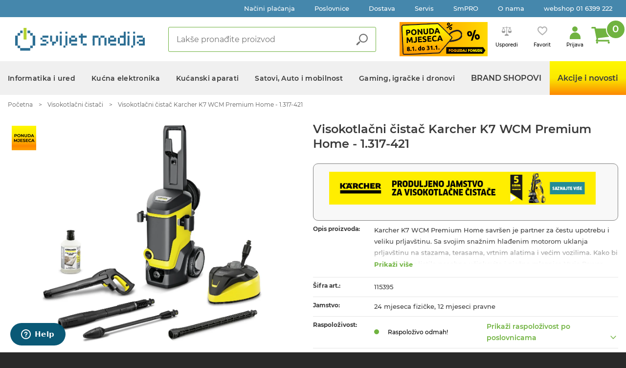

--- FILE ---
content_type: text/html; charset=UTF-8
request_url: https://www.svijet-medija.hr/art/visokotlacni-cistac-karcher-k7-wcm-premium-home-1317-421/115395
body_size: 14553
content:
<!DOCTYPE html>
<html lang="hr" dir="ltr">
<head>
  <meta name="facebook-domain-verification" content="ms9ch3h6tcwtrzim3y9qcgxaa7tddb"/>
  <meta charset="utf-8" />
<script type="text/javascript" id="Cookiebot" src="https://consent.cookiebot.com/uc.js" data-cbid="3743d8d6-c33d-41aa-8cdc-4e8bf617cd8f" data-blockingmode="auto" async="async"></script>
<script async src="https://www.googletagmanager.com/gtag/js?id=G-18DWRLQNMX"></script>
<script>window.dataLayer = window.dataLayer || [];function gtag(){dataLayer.push(arguments)};gtag("js", new Date());gtag("set", "developer_id.dMDhkMT", true);gtag("config", "G-18DWRLQNMX", {"groups":"default","page_placeholder":"PLACEHOLDER_page_location"});</script>
<link rel="canonical" href="https://www.svijet-medija.hr/art/visokotlacni-cistac-karcher-k7-wcm-premium-home-1317-421/115395" />
<meta name="Generator" content="Drupal 10 (https://www.drupal.org)" />
<meta name="MobileOptimized" content="width" />
<meta name="HandheldFriendly" content="true" />
<meta name="viewport" content="width=device-width, initial-scale=1, shrink-to-fit=no" />
<meta http-equiv="x-ua-compatible" content="ie=edge" />
<link rel="icon" href="/sites/default/files/favicon.ico" type="image/vnd.microsoft.icon" />
<script src="/sites/default/files/google_tag/gtm/google_tag.script.js?t929gg" defer></script>
<script src="/sites/default/files/google_tag/gtm_from_account/google_tag.script.js?t929gg" defer></script>

    <title>Visokotlačni čistač Karcher K7 WCM Premium Home - 1.317-421 | Svijet-medija.hr</title>
            <!-- Google Tag Manager -->
    <script data-cookieconsent="ignore">
      (function (w, d, s, l, i) {
        w[l] = w[l] || [];
        w[l].push({'gtm.start': new Date().getTime(), event: 'gtm.js'});
        var f = d.getElementsByTagName(s)[0],
          j = d.createElement(s),
          dl = l != 'dataLayer' ? '&l=' + l : '';
        j.async = true;
        j.src = 'https://www.googletagmanager.com/gtm.js?id=' + i + dl;
        f.parentNode.insertBefore(j, f);
      })(window, document, 'script', 'dataLayer', 'GTM-PTZWNS');
    </script>
    <!-- End Google Tag Manager -->

    <!-- Google Tag Manager (noscript) -->
    <noscript>
      <iframe src="https://www.googletagmanager.com/ns.html?id=GTM-PTZWNS" height="0" width="0" style="display:none;visibility:hidden"></iframe>
    </noscript>
    <!-- End Google Tag Manager (noscript) -->
    <script id="Cookiebot" src="https://consent.cookiebot.com/uc.js" data-cbid="3743d8d6-c33d-41aa-8cdc-4e8bf617cd8f" async type="text/javascript"></script>
        <link rel="stylesheet" media="all" href="/sites/default/files/css/css_VSuARY4JyUg3MDMnhfEiM7-z1tUJDFyE2VTUZbvTfy0.css?delta=0&amp;language=hr&amp;theme=barrio_smcart&amp;include=[base64]" />
<link rel="stylesheet" media="all" href="/sites/default/files/css/css_PQrn01sscV_zvV8-emw1XNYlY9TdYVONR2dCF0C_1bw.css?delta=1&amp;language=hr&amp;theme=barrio_smcart&amp;include=[base64]" />
<link rel="stylesheet" media="all" href="//stackpath.bootstrapcdn.com/bootstrap/4.5.0/css/bootstrap.min.css" />
<link rel="stylesheet" media="all" href="/sites/default/files/css/css_kwV9SnG-E22QTZeLXG4VFcNoJyUPcr-TwvM1u3gIcnM.css?delta=3&amp;language=hr&amp;theme=barrio_smcart&amp;include=[base64]" />
<link rel="stylesheet" media="all" href="https://cdnjs.cloudflare.com/ajax/libs/lightbox2/2.10.0/css/lightbox.min.css" />
<link rel="stylesheet" media="all" href="/sites/default/files/css/css_9kMDalPUQCSoL7AQMSW2sEfcMfZKJrQVaVQGjhDvWLc.css?delta=5&amp;language=hr&amp;theme=barrio_smcart&amp;include=[base64]" />
<link rel="stylesheet" media="print" href="/sites/default/files/css/css_S8AP74ygbFoe5b5xHFMZgNhn2RUFwco8Kq7P8pLB2YI.css?delta=6&amp;language=hr&amp;theme=barrio_smcart&amp;include=[base64]" />

      
        <link href="/themes/custom/barrio_smcart/css/print.css" media="print" rel="stylesheet" type="text/css"/>
        </head>
<body  class="layout-no-sidebars has-featured-top page-node-228338 path-node node--type-product">

<a href="#main-content" class="visually-hidden focusable skip-link">
  Skoči na glavni sadržaj
</a>

  <div class="dialog-off-canvas-main-canvas" data-off-canvas-main-canvas>
    


<div id="page-wrapper">
  <div id="page">
    <header id="header" class="header" role="banner" aria-label="Site header">
                        <nav class="navbar" id="navbar-top">
                      
              <section class="region region-top-header">
    <nav role="navigation" aria-labelledby="block-topmenu-menu" id="block-topmenu" class="block block-menu navigation menu--top-menu">
            
  <h2 class="visually-hidden" id="block-topmenu-menu">Top menu</h2>
  

        
                  <ul class="clearfix nav" data-component-id="bootstrap_barrio:menu">
                    <li class="nav-item">
                <a href="/nacini-placanja" class="nav-link nav-link--nacini-placanja" data-drupal-link-system-path="nacini-placanja">Načini plaćanja</a>
              </li>
                <li class="nav-item">
                <a href="/kontakt" class="nav-link nav-link--kontakt" data-drupal-link-system-path="kontakt">Poslovnice</a>
              </li>
                <li class="nav-item">
                <a href="/dostava" class="nav-link nav-link--dostava" data-drupal-link-system-path="node/5">Dostava</a>
              </li>
                <li class="nav-item">
                <a href="/servis" class="nav-link nav-link--servis" data-drupal-link-system-path="servis">Servis</a>
              </li>
                <li class="nav-item">
                <a href="/smpro" class="nav-link nav-link--smpro" data-drupal-link-system-path="smpro">SmPRO</a>
              </li>
                <li class="nav-item">
                <a href="/onama" class="nav-link nav-link--onama" data-drupal-link-system-path="onama">O nama</a>
              </li>
                <li class="nav-item">
                <a href="https://www.svijet-medija.hr/kontakt" class="nav-link nav-link-https--wwwsvijet-medijahr-kontakt">webshop 01 6399 222</a>
              </li>
        </ul>
  



  </nav>

  </section>

                                </nav>
                          <div class="container-fluid top-header-brand-search">
              <section class="region region-brand-search">
          <a href="/" title="Početna" rel="home" class="navbar-brand">
              <img src="/themes/custom/barrio_smcart/images/logo.png" alt="Početna" class="img-fluid d-inline-block align-top" />
            
    </a>
    <div id="block-barrio-smcart-searchbarsolrproductindex" class="block block-sm-solr-search block-solr-search-bar">
  
    
      <div class="content">
      <div id="search-dropdown-app" class="container"></div>
    </div>
  </div>
<div class="views-element-container block block-views block-views-blockheader-banner-top-menu" id="block-views-block-header-banner-top-menu">
  
    
      <div class="content">
      <div><div class="view view-header-banner view-id-header_banner view-display-id-top_menu js-view-dom-id-b468eaa69d01cd3473005d759b693bff5adf2880f87c583266517a77626c3586">
  
    
      
      <div class="view-content row">
          <div class="views-row">
    <div class="views-field views-field-field-banner-image"><div class="field-content"><a href="https://www.svijet-medija.hr/akcije?utm_source=web&amp;utm_medium=HeaderBanner&amp;utm_campaign=BNwk01_PonudaMjeseca">  <img loading="lazy" src="/sites/default/files/styles/header_banner/public/2026-01/Ponuda_mjeseca_NEW_180x70.png?itok=lX5dVO5P" width="180" height="70" alt="" class="image-style-header-banner" />


</a></div></div>
  </div>

    </div>
  
          </div>
</div>

    </div>
  </div>
<div id="block-carttray" class="block block-cart-ui block-cart-small-ui-block">
  
    
      <div class="content">
      <!-- Add you custom twig html here -->
<div class="header-cart-holder">
  <div id="cart-small-ui-app"></div>
</div>

    </div>
  </div>

  </section>

          </div>
                <nav class="navbar navbar-expand-lg" id="navbar-main">
                      
                          <div class="mobile-menu-toggler">
  <button class="mobile-header__menu-button">
    Odaberite kategoriju <img src="/themes/custom/barrio_smcart/images/arrow-down-white.svg">
  </button>
  <button class="more-mobile-items">
    <img src="/themes/custom/barrio_smcart/images/mobile-menu-button.svg">
  </button>
  <div class="more-mobile-items__menu">
    <nav role="navigation" aria-labelledby="block-mobilesandwithmenu-menu" id="block-mobilesandwithmenu" class="block block-menu navigation menu--mobile-sandwith-menu">
            
  <h2 class="visually-hidden" id="block-mobilesandwithmenu-menu">Mobile Sandwith Menu</h2>
  

        
                  <ul class="clearfix nav" data-component-id="bootstrap_barrio:menu">
                    <li class="nav-item">
                <a href="/nacini-placanja" class="nav-link nav-link--nacini-placanja" data-drupal-link-system-path="nacini-placanja">Načini plaćanja</a>
              </li>
                <li class="nav-item">
                <a href="/kontakt" class="nav-link nav-link--kontakt" data-drupal-link-system-path="kontakt">Poslovnice</a>
              </li>
                <li class="nav-item">
                <a href="/dostava" class="nav-link nav-link--dostava" data-drupal-link-system-path="node/5">Dostava</a>
              </li>
                <li class="nav-item">
                <a href="/servis" class="nav-link nav-link--servis" data-drupal-link-system-path="servis">Servis</a>
              </li>
                <li class="nav-item">
                <a href="/smpro" class="nav-link nav-link--smpro" data-drupal-link-system-path="smpro">SmPRO</a>
              </li>
                <li class="nav-item">
                <a href="/onama" class="nav-link nav-link--onama" data-drupal-link-system-path="onama">O nama</a>
              </li>
        </ul>
  



  </nav>

    <div id="block-footersociallinksblock" class="block block-display-blocks block-footer-social-links-block">
  
      <h2>Pratite nas</h2>
    
      <div class="content">
      <div>
  <a target="_blank" href="https://www.facebook.com/SvijetMedija/"><img src="/themes/custom/barrio_smcart/images/fb-icon.svg"></a>
  <a target="_blank" href="https://www.instagram.com/svijetmedija/"><img src="/themes/custom/barrio_smcart/images/ig-icon.svg"></a>
</div>

    </div>
  </div>

  </div>
</div>
              <div class="collapse navbar-collapse justify-content-end" id="CollapsingNavbar">
                  <div id="block-barrio-smcart-blocktodisplaysitenavigationmenubaskedoncatalog" class="block block-catalog-menu">
  
    
      <div class="content">
      <div id="catalog-menu-app" class="container"></div>
    </div>
  </div>


                	          </div>
                                          </nav>
          </header>
    <div class="header__ponuda-tjedna-mobile">
      <div class="views-element-container block block-views block-views-blockheader-banner-top-menu" id="block-views-block-header-banner-top-menu">
  
    
      <div class="content">
      <div><div class="view view-header-banner view-id-header_banner view-display-id-top_menu js-view-dom-id-b468eaa69d01cd3473005d759b693bff5adf2880f87c583266517a77626c3586">
  
    
      
      <div class="view-content row">
          <div class="views-row">
    <div class="views-field views-field-field-banner-image"><div class="field-content"><a href="https://www.svijet-medija.hr/akcije?utm_source=web&amp;utm_medium=HeaderBanner&amp;utm_campaign=BNwk01_PonudaMjeseca">  <img loading="lazy" src="/sites/default/files/styles/header_banner/public/2026-01/Ponuda_mjeseca_NEW_180x70.png?itok=lX5dVO5P" width="180" height="70" alt="" class="image-style-header-banner" />


</a></div></div>
  </div>

    </div>
  
          </div>
</div>

    </div>
  </div>

    </div>
        <div id="main-wrapper" class="layout-main-wrapper clearfix">
              <div id="main" class="container">
            <div id="block-barrio-smcart-breadcrumbs" class="block block-system block-system-breadcrumb-block">
  
    
      <div class="content">
      

  <div class="breadcrumb-wrapper">
    <nav role="navigation" aria-label="breadcrumb">
      <ol class="breadcrumb">
                        <li class="breadcrumb-item">
            <a href="/" rel="nofollow">Početna</a>
          </li>
                                <li class="breadcrumb-item">
            <a href="/gg/4479/visokotlacni-cistaci" rel="nofollow">Visokotlačni čistači</a>
          </li>
                                <li class="breadcrumb-item">
            <a href="/art/visokotlacni-cistac-karcher-k7-wcm-premium-home-1317-421/115395" rel="nofollow">Visokotlačni čistač Karcher K7 WCM Premium Home - 1.317-421</a>
          </li>
                    </ol>
    </nav>
  </div>

    </div>
  </div>


          
          <div class="row-offcanvas row-offcanvas-left clearfix">
                                              <div class="featured-top">
                    <aside class="featured-top__inner section container clearfix" role="complementary">
                        <section class="region region-featured-top">
    <div data-drupal-messages-fallback class="hidden"></div>

  </section>

                    </aside>
                  </div>
                                            <main class="main-content" id="content" role="main">
                <section class="section">
                  <a id="main-content" tabindex="-1"></a>
                    <div id="block-barrio-smcart-local-actions" class="block block-core block-local-actions-block">
  
    
        <nav class="action-links"></nav>
  </div>
<div id="block-barrio-smcart-content" class="block block-system block-system-main-block">
  
    
      <div class="content">
      


	





<article class="node node--type-product node--view-mode-full clearfix single-product-page">
	<div class="product-summary">
		<div class="product__gallery">
							<div class="product__flags">
											<div class="product__discount-flag">
							

        
  
  
            
  

  <span  class="product-discount__badge product-discount__badge--2364 product-discount__badge--has-image">
              <img src="/sites/default/files/2025-12/Ponuda-mjeseca.jpg" alt="" />
      </span>


						</div>
																<div class="product__discount-flag">
							


						</div>
									</div>
										<div class="product__gallery-arrows--mobile">
					<button class="product__gallery-arrows--mobile-btn product__gallery-arrows--mobile-btn--prev"></button>
					<button class="product__gallery-arrows--mobile-btn product__gallery-arrows--mobile-btn--next"></button>
				</div>
										<div class="product__gallery-list">
											<div class="product__gallery-item">
							<a href="https://images.svijet-medija.hr/img/115395-154/image - 2023-03-20T074854.738.jpg" data-lightbox="gallery">
								<img src="https://images.svijet-medija.hr/img/115395-154/image - 2023-03-20T074854.738.jpg" title="Visokotlačni čistač Karcher K7 WCM Premium Home - 1.317-421"/>
							</a>
						</div>
											<div class="product__gallery-item">
							<a href="https://images.svijet-medija.hr/img/115395-154/image - 2023-03-20T074926.874.jpg" data-lightbox="gallery">
								<img src="https://images.svijet-medija.hr/img/115395-154/image - 2023-03-20T074926.874.jpg" title="Visokotlačni čistač Karcher K7 WCM Premium Home - 1.317-421"/>
							</a>
						</div>
											<div class="product__gallery-item">
							<a href="https://images.svijet-medija.hr/img/115395-154/image - 2023-03-20T074956.833.jpg" data-lightbox="gallery">
								<img src="https://images.svijet-medija.hr/img/115395-154/image - 2023-03-20T074956.833.jpg" title="Visokotlačni čistač Karcher K7 WCM Premium Home - 1.317-421"/>
							</a>
						</div>
											<div class="product__gallery-item">
							<a href="https://images.svijet-medija.hr/img/115395-154/image - 2023-03-20T075016.283.jpg" data-lightbox="gallery">
								<img src="https://images.svijet-medija.hr/img/115395-154/image - 2023-03-20T075016.283.jpg" title="Visokotlačni čistač Karcher K7 WCM Premium Home - 1.317-421"/>
							</a>
						</div>
									</div>
									<div class="product__gallery-nav">
													<div class="product__gallery-item">
								<img src="https://images.svijet-medija.hr/img/115395-154/image - 2023-03-20T074854.738.jpg" title="Visokotlačni čistač Karcher K7 WCM Premium Home - 1.317-421"/>
							</div>
													<div class="product__gallery-item">
								<img src="https://images.svijet-medija.hr/img/115395-154/image - 2023-03-20T074926.874.jpg" title="Visokotlačni čistač Karcher K7 WCM Premium Home - 1.317-421"/>
							</div>
													<div class="product__gallery-item">
								<img src="https://images.svijet-medija.hr/img/115395-154/image - 2023-03-20T074956.833.jpg" title="Visokotlačni čistač Karcher K7 WCM Premium Home - 1.317-421"/>
							</div>
													<div class="product__gallery-item">
								<img src="https://images.svijet-medija.hr/img/115395-154/image - 2023-03-20T075016.283.jpg" title="Visokotlačni čistač Karcher K7 WCM Premium Home - 1.317-421"/>
							</div>
											</div>
									</div>
		<div class="product__details">
			<h2  class="node__title"><span class="field field--name-title field--type-string field--label-hidden">Visokotlačni čistač Karcher K7 WCM Premium Home - 1.317-421</span>
</a>
		</h2>
					<div class="single-product__top-banner">
				<div id="block-productpagebannerblock" class="block block-display-blocks block-product-page-banner-block">
  
    
      <div class="content">
            <div class="views-element-container"><div class="view view-product-banner view-id-product_banner view-display-id-product_page_block js-view-dom-id-b808d79fb44c372a7c7ab6f6ee3bcf9d153244ead85d18a419298a518cc41fde">
  
    
      
      <div class="view-content row">
          <div>
      

<article  class="node product-top-banner product-top-banner--large-img">
        <div class="product-top-banner__banner">
              <a href="https://www.svijet-medija.hr/promocije/produljeno-jamstvo-od-5-godina-za-vas-novi-karcher-visokotlacni-cistac?utm_source=web&amp;utm_medium=ProductBanner&amp;utm_campaign=wk10_Karcher" target="_blank">
      <div class="field field--name-field-image-uploader field--type-image field--label-hidden field__items">
              <div class="field__item">  <img alt="" loading="eager" src="/sites/default/files/2024-03/PW_banner_728x90_HR-web_0.jpg" width="728" height="90" />

</div>
          </div>
  </a>
          </div>
        <div class="product-top-banner__body">
      
    </div>
  </article>

  </div>

    </div>
  
          </div>
</div>

  
    </div>
  </div>

			</div>
						
		<div class="product__information">
			<span class="product__information-label">Opis proizvoda:</span>
			<div class="text short-desc product__information-value"><span class="field field--name-field-description field--type-text-with-summary field--label-above"><p>Karcher K7 WCM Premium Home savršen je partner za čestu upotrebu i veliku prljavštinu. Sa svojim snažnim hlađenim motorom uklanja prljavštinu na stazama, terasama, vrtnim alatima i većim vozilima. Kako bi se površine očistile posebno učinkovito i nježno mlaznica Vario Power može se podesiti jednostavnim okretanjem. Integrirani kolut za crijevo čini pakiranje visokotlačnog crijeva dječjom igrom, a sav ostali pribor jednostavno se može pohraniti na samom uređaju. Ostale značajke mlaznice za prljavštinu uključuju mlaz s rotirajućom točkom koji osigurava uspješno čišćenje bez ikakvih kompromisa čak i kod tvrdokorne prljavštine. Ugrađeni filtar za vodu pouzdano štiti pumpu od čestica prljavštine.</p>
</span>
</div>
			<a role="button" class="read-more-desc">Prikaži više
			</a>
		</div>
									<div class="product__information">
				<span class="product__information-label">Šifra art.:</span>
				<span class="product__information-value">115395</span>
			</div>
		
		<div class="product__information">
			<span class="product__information-label">Jamstvo:</span>
							<span class="product__information-value"><div class="warranty">
      <span> 24 mjeseca fizičke, 12 mjeseci pravne </span>
  </div>
</span>
					</div>
		<div class="product__information">
			<span class="product__information-label">Raspoloživost:</span>
			<span class="product__information-value"><div class="product-availability__global">
      <div class="availability">
      <span class="shop-status-text"> <span class="icon icon--available"></span> Raspoloživo odmah!</span>
    </div>
          </div>

<div class="product-availability__full">
      
                
<div class="product__information--availability-note">
  <div class="availability-holder availability-holder--initial">
    <div class="availability availability-status availability-status availability-status--10"> <!-- Possible case available | on-order - Replace if needed -->
      <span class="availability-text shop-status-text"> <span class="icon icon--available"></span> Raspoloživo odmah!</span>
    </div>
  </div>
  <button class="availability-holder--more-trigger" aria-controls="availability-holder--more" aria-expanded="false">
    Prikaži raspoloživost po poslovnicama
  </button>
</div>

<div class="availability-holder--more" id="availability-holder--more" aria-hidden="true">
                                                                    <div class="availability-holder">
        <div class="availability availability-status availability-status availability-status--10"> <!-- Possible case available | on-order - Replace if needed -->
          <div class="availability-data">
            <span class="shop-name">Webshop</span>
            <span class="shop-phone">01 6399 222</span>
          </div>
          <span class="availability-text shop-status-text"> <span class="icon icon--available"></span> Raspoloživo odmah!</span>
        </div>
      </div>
                                                                  <div class="availability-holder">
        <div class="availability availability-status availability-status availability-status--20"> <!-- Possible case available | on-order - Replace if needed -->
          <div class="availability-data">
            <span class="shop-name">Avenue Mall ZG</span>
            <span class="shop-phone">01 6554 660</span>
          </div>
          <span class="availability-text shop-status-text"> <span class="icon icon--on-order"></span> Raspoloživo uz narudžbu.</span>
        </div>
      </div>
                                                                  <div class="availability-holder">
        <div class="availability availability-status availability-status availability-status--20"> <!-- Possible case available | on-order - Replace if needed -->
          <div class="availability-data">
            <span class="shop-name">Dubrava ZG</span>
            <span class="shop-phone">01 2850 919</span>
          </div>
          <span class="availability-text shop-status-text"> <span class="icon icon--on-order"></span> Raspoloživo uz narudžbu.</span>
        </div>
      </div>
                                                                  <div class="availability-holder">
        <div class="availability availability-status availability-status availability-status--20"> <!-- Possible case available | on-order - Replace if needed -->
          <div class="availability-data">
            <span class="shop-name">Imp. Galleria ZG</span>
            <span class="shop-phone">01 4554 882</span>
          </div>
          <span class="availability-text shop-status-text"> <span class="icon icon--on-order"></span> Raspoloživo uz narudžbu.</span>
        </div>
      </div>
                                                                  <div class="availability-holder">
        <div class="availability availability-status availability-status availability-status--20"> <!-- Possible case available | on-order - Replace if needed -->
          <div class="availability-data">
            <span class="shop-name">Centar Kaptol ZG</span>
            <span class="shop-phone">01 4666 200</span>
          </div>
          <span class="availability-text shop-status-text"> <span class="icon icon--on-order"></span> Raspoloživo uz narudžbu.</span>
        </div>
      </div>
                                                                  <div class="availability-holder">
        <div class="availability availability-status availability-status availability-status--20"> <!-- Possible case available | on-order - Replace if needed -->
          <div class="availability-data">
            <span class="shop-name">Skladište Sesvete ZG</span>
            <span class="shop-phone">01 6399 222</span>
          </div>
          <span class="availability-text shop-status-text"> <span class="icon icon--on-order"></span> Raspoloživo uz narudžbu.</span>
        </div>
      </div>
                                                                  <div class="availability-holder">
        <div class="availability availability-status availability-status availability-status--20"> <!-- Possible case available | on-order - Replace if needed -->
          <div class="availability-data">
            <span class="shop-name">Skladište Gajec ZG</span>
            <span class="shop-phone">01 6399 222</span>
          </div>
          <span class="availability-text shop-status-text"> <span class="icon icon--on-order"></span> Raspoloživo uz narudžbu.</span>
        </div>
      </div>
                                                                  <div class="availability-holder">
        <div class="availability availability-status availability-status availability-status--20"> <!-- Possible case available | on-order - Replace if needed -->
          <div class="availability-data">
            <span class="shop-name">Skladište Žitnjak</span>
            <span class="shop-phone">01 6399 222</span>
          </div>
          <span class="availability-text shop-status-text"> <span class="icon icon--on-order"></span> Raspoloživo uz narudžbu.</span>
        </div>
      </div>
                                                                  <div class="availability-holder">
        <div class="availability availability-status availability-status availability-status--10"> <!-- Possible case available | on-order - Replace if needed -->
          <div class="availability-data">
            <span class="shop-name">Mall of Split</span>
            <span class="shop-phone">021 721 012</span>
          </div>
          <span class="availability-text shop-status-text"> <span class="icon icon--available"></span> Raspoloživo odmah!</span>
        </div>
      </div>
                                                                  <div class="availability-holder">
        <div class="availability availability-status availability-status availability-status--20"> <!-- Possible case available | on-order - Replace if needed -->
          <div class="availability-data">
            <span class="shop-name">SPOT Mall Makarska</span>
            <span class="shop-phone">021 214 637</span>
          </div>
          <span class="availability-text shop-status-text"> <span class="icon icon--on-order"></span> Raspoloživo uz narudžbu.</span>
        </div>
      </div>
                                                                  <div class="availability-holder">
        <div class="availability availability-status availability-status availability-status--20"> <!-- Possible case available | on-order - Replace if needed -->
          <div class="availability-data">
            <span class="shop-name">Dubrovnik</span>
            <span class="shop-phone">020 301 340</span>
          </div>
          <span class="availability-text shop-status-text"> <span class="icon icon--on-order"></span> Raspoloživo uz narudžbu.</span>
        </div>
      </div>
                                                                  <div class="availability-holder">
        <div class="availability availability-status availability-status availability-status--20"> <!-- Possible case available | on-order - Replace if needed -->
          <div class="availability-data">
            <span class="shop-name">Pula City Mall</span>
            <span class="shop-phone">052 645 804</span>
          </div>
          <span class="availability-text shop-status-text"> <span class="icon icon--on-order"></span> Raspoloživo uz narudžbu.</span>
        </div>
      </div>
                                                                  <div class="availability-holder">
        <div class="availability availability-status availability-status availability-status--20"> <!-- Possible case available | on-order - Replace if needed -->
          <div class="availability-data">
            <span class="shop-name">Galerija Poreč</span>
            <span class="shop-phone">052 645 877</span>
          </div>
          <span class="availability-text shop-status-text"> <span class="icon icon--on-order"></span> Raspoloživo uz narudžbu.</span>
        </div>
      </div>
      </div>

  </div>
</span>
		</div>

		<div class="product__information">
			<span class="product__information-label">Dostava:</span>
			<span class="product__information-value"><div class="shipping-price">
            <span> 8.00€( bez obzira na količinu )</span>
          </div>
</span>
		</div>

		<div class="product__pricing product__information">
  <p class="product__information-label">Cijena:</p>
      <span class="product__pricing-main product__pricing-discount">
      568,65 €
    </span>
          <span class="product__pricing-strike-price">(669,00€)</span> 
    
    <button type="button" class="lower-price btn btn-secondary" data-toggle="tooltip" data-placement="top" title="Najniža cijena tijekom razdoblja od 30 dana prije provođenja posebnog oblika prodaje">
      i
    </button>
    
  </div>
<div class="product__pricing-cash">
  </div>

  <div class="product__pricing product__information">
    <p class="product__information-label"></p>
    <div class="product__pricing-discount-date">
      ( Vrijedi od 08-01-26 do 31-01-2026 )
    </div>
  </div>


					<div class="product__information">
				<span class="product__information-label product__information-label--full">Obročno plaćanje:</span>
				<span class="product__information-value product__information-value--full"><div class="installment_text">
      
  3 x 189,55€ |
  6 x 94,78€ |
  12 x 47,39€
</div>
</span>
				<span class="product__information-value product__information-value--full"></span>
			</div>
		
		<div class="buttons product__actions">
			<div class="product__actions-action">
				

  <div class="dropbutton-wrapper"><div class="dropbutton-widget"><div class="add-to-cart-button-container"><button
    data-product-data="{&quot;id&quot;:&quot;228338&quot;,&quot;sku&quot;:&quot;115395-154&quot;,&quot;name&quot;:&quot;Visokotla\u010dni \u010dista\u010d Karcher K7 WCM Premium Home - 1.317-421&quot;,&quot;group&quot;:&quot;Visokotla\u010dni \u010dista\u010di - pera\u010di&quot;,&quot;brand&quot;:&quot;Karcher&quot;,&quot;mpc&quot;:&quot;669.00&quot;,&quot;discount_price&quot;:&quot;568.65&quot;}"
    data-product-id="228338"
    class="btn-cart add-to-cart-button">Dodaj u košaricu
  </button></div></div></div>
			</div>
			<div class="product__actions-action">
				<div class="product-compare-button-container">
  <div class="product-compare-add-container visible">
          <button data-product-id="228338" class="product-compare-add">Usporedi</button>
      </div>
  <div class="product-compare-remove-container invisible">
    <button data-product-id="228338" class="product-compare-remove">Ukloni</button>
  </div>
</div>



			</div>
			<div class="product__actions-action">
				<div class="wishlist-button-container">
  <div class="visible">
    <button data-product-id="228338" class="wishlist-add">Favorit</button>
  </div>

  <div class="invisible">
    <button data-product-id="228338" class="wishlist-remove">obriši favorit</button>
  </div>
</div>

			</div>
		</div>
	</div>
	<div class="product-gallery__extras">
		<div class="product-gallery__share">
			<div class="addthis_inline_share_toolbox"></div>
		</div>
		<div class="product-gallery__rating">
			<span class="product__information-value--rating"><label>
    <span class="product-rating__avg-stars product-rating__svg-stars--0">
      <span></span>
      <span></span>
      <span></span>
      <span></span>
      <span></span>
    </span>
  <span class="product-rating__review">
      (0)
    </span>
    <a class="button-write-review" href="#product-reviews">Napiši recenziju</a></label>
</span>
		</div>
	</div>
		<div class="product__notify">
		<div class="product__latest-update">
			<p>Zadnji put osvježeno: 08-01-2026 00:30:01</p>
		</div>
		
<form data-drupal-selector="product-availability-reminder-form" action="/art/visokotlacni-cistac-karcher-k7-wcm-premium-home-1317-421/115395" method="post" id="product-availability-reminder-form" accept-charset="UTF-8">
  <input autocomplete="do-not-set" data-drupal-selector="form-6g4tkykhxcrtuthz2zmd6qeeui7cy87wlnzzcyhffns" type="hidden" name="form_build_id" value="form-6G4TkyKhXCRtUthZ2zMd6qEEUI7cy87WLnzZCYhfFns" class="form-control" />
<input data-drupal-selector="edit-product-availability-reminder-form" type="hidden" name="form_id" value="product_availability_reminder_form" class="form-control" autocomplete="do-not-set" />

</form>

	</div>

	<div></div>


		<div class="product-details">

		<div class="content" aria-hidden="false">
			<div class="views-element-container form-group product-video"><div class="view view-product-videos view-id-product_videos view-display-id-block_product_video js-view-dom-id-fb8800accb425cb9de71a0817c7480fa474360e0b0c6e62110e035c8bdda2e77">
  
    
      
  
          </div>
</div>

			
		</div>

				<div>

							<script data-cookieconsent="ignore" src="//media.flixfacts.com/js/loader.js" , data-flix-distributor="15732" , data-flix-language="hr" , data-flix-brand="Karcher" , data-flix-mpn="" , data-flix-ean="4054278999548" , data-flix-sku="115395" , data-flix-inpage="flix-inpage" , data-flix-button="flix-minisite" , data-flix-button-image="" , async, data-require-consent="no" ,>
				</script>

				<div id="flix-inpage"></div>
									<div id="block-loadbeerichcontentblock" class="block block-trackers block-loadbee-rich-content-block">
  
    
      <div class="content">
      <div>
	<div id="loadbeeTabContentId" class="loadbeeTabContent"  data-loadbee-apikey="G8zsz53c4y2NNC6hExZbnW9HXdeJ4dfB"  data-loadbee-gtin="4054278999548"  data-loadbee-gtintype="ean"  data-loadbee-locale="hr_HR" ></div>

	<script async src="https://cdn.loadbee.com/js/loadbee_integration.js"></script>
</div>

    </div>
  </div>

			<div id="block-cnetrichcontentblock" class="block block-trackers block-trackers-cnet-block">
  
    
      <div class="content">
      <p hidden>115395-154228338  Karcher</p>
    </div>
  </div>

			<div id="block-logitechrichcontentblock" class="block block-trackers block-logitech-rich-block">
  
    
      <div class="content">
      
    </div>
  </div>

		</div>
		<div class="product-details__title">
			Specifikacije

		</div>
		  <table>
          <tr>
        <td><label>Maks. tlak</label></td>
        <td>
                      180 bara
                  </td>
      </tr>
          <tr>
        <td><label>Maks. protok</label></td>
        <td>
                      600 l / h
                  </td>
      </tr>
          <tr>
        <td><label>Maks. temperatura dotoka</label></td>
        <td>
                      60 C
                  </td>
      </tr>
          <tr>
        <td><label>Duljina crijeva</label></td>
        <td>
                      10 m
                  </td>
      </tr>
          <tr>
        <td><label>Duljina strujnog kabela</label></td>
        <td>
                      5 m
                  </td>
      </tr>
          <tr>
        <td><label>Težina</label></td>
        <td>
                      17,7 kg
                  </td>
      </tr>
          <tr>
        <td><label>Dimenzije (ŠxVxD)</label></td>
        <td>
                      394 x 946 x 369 mm
                  </td>
      </tr>
          <tr>
        <td><label>Posebnosti</label></td>
        <td>
                      Izvanredna izvedba, praktično rukovanje, integrirano crijevo za usisavanje deterdženta
                  </td>
      </tr>
          <tr>
        <td><label>Snaga motora</label></td>
        <td>
                      
                  </td>
      </tr>
          <tr>
        <td><label>Link na stranicu proizvođača</label></td>
        <td>
                      <a target="_blank" href="https://www.kaercher.com/int/home-garden/pressure-washers/k-7-wcm-premium-home-13174210.html">link</a>
                  </td>
      </tr>
      </table>


		<div class="product-details__title" id="product-reviews">
			Recenzije
		</div>
    <div class="product-details__reviews">
              <div class="single-product-page__reviews-form-login">
					<p>Kako biste ostavili recenziju, molimo <a href="/user/login">prijavite se</a></p>
				</div>
            <div class="views-element-container block block-views block-views-blockproduct-reviews-view-block__product-reviews" id="block-views-block-product-reviews-view-block-product-reviews">
  
    
      <div class="content">
      <div><div class="view view-product-reviews view-id-product_reviews view-display-id-view_block__product_reviews js-view-dom-id-c5301cf463177218184301f6d195fd24c9f008ba4711b4c4a53827204178131e">
  
    
      
  
      
          </div>
</div>

    </div>
  </div>

		</div>

	</div>
</div></article>

    </div>
  </div>


                                    <div class="featured-bottom">
                    
                    
                      <section class="region region-featured-bottom-third">
    <div class="views-element-container block block-views block-views-blockbrand-shop-logos-footer-brand-logos col-md-12" id="block-views-block-brand-shop-logos-footer-brand-logos">
  
      <div class="card-header">
      <h2>Brand shopovi</h2>
    </div>
    
      <div class="content card-body">
      <div><div class="view view-brand-shop-logos view-id-brand_shop_logos view-display-id-footer_brand_logos js-view-dom-id-4e2eb0e112d2d464726825f0a92993dbc80528e8d0774b15ddf44ce69ea94a26">
  
    
      
      <div class="view-content row">
          <div class="views-row">
    <div class="views-field views-field-field-logo"><div class="field-content">  <img loading="lazy" src="/sites/default/files/styles/medium/public/2025-02/B%26O%20Logo%20Est%201925_Black_RGB%20png.png.webp?itok=HKCEp59P" width="141" height="200" alt="bang&amp;olufsen" class="image-style-medium" />


</div></div>
  </div>
    <div class="views-row">
    <div class="views-field views-field-field-logo"><div class="field-content">  <img loading="lazy" src="/sites/default/files/styles/medium/public/2025-04/Dyson-Brand-Store-Svijet-Medija.jpg.webp?itok=cDW5-nI-" width="220" height="220" alt="Dyson Brand Store" title="Dyson Brand Store" class="image-style-medium" />


</div></div>
  </div>
    <div class="views-row">
    <div class="views-field views-field-field-logo"><div class="field-content">  <img loading="lazy" src="/sites/default/files/styles/medium/public/2023-05/Miele_Logo_300px.jpg.webp?itok=LONzDg7K" width="220" height="84" alt="Miele" class="image-style-medium" />


</div></div>
  </div>

    </div>
  
          </div>
</div>

    </div>
  </div>
<div class="subscribe-user-form block block-display-blocks block-footer-newletter-block" data-drupal-selector="subscribe-user-form" id="block-footernewsletterblock">
  
    
      <div class="content">
      
<form action="/art/visokotlacni-cistac-karcher-k7-wcm-premium-home-1317-421/115395" method="post" id="subscribe-user-form" accept-charset="UTF-8">
  <div id="newsletter" class="newsletter-block">
  <div class="newsletter-block__holder">
    <div class="newsletter-block__item">
      <img src="/themes/custom/barrio_smcart/images/email-icon.svg">
      <h4>Newsletter</h4>
    </div>
    <div class="newsletter-block__item newsletter-block__item--form">
      <form>
        <input autocomplete="do-not-set" data-drupal-selector="form-6humftaxjvbawgebjmiu0uv9a-v2nx6b-qlmlntfgty" type="hidden" name="form_build_id" value="form-6HumftAxjVBaWgEbjMiu0UV9a-v2nX6B-qLMLNTFGTY" class="form-control" />

        
        <input data-drupal-selector="edit-subscribe-user-form" type="hidden" name="form_id" value="subscribe_user_form" class="form-control" autocomplete="do-not-set" />

        



  <fieldset class="js-form-item js-form-type-email form-type-email js-form-item-email form-item-email form-no-label mb-3">
                <input placeholder="Upiši svoj email" data-drupal-selector="edit-email" type="email" id="edit-email" name="email" value="" size="60" maxlength="50" class="form-email required form-control" required="required" aria-required="true" autocomplete="do-not-set" />

            <label for="edit-email" class="js-form-required form-required"></label>
          </fieldset>

        <button data-drupal-selector="edit-submit" type="submit" id="edit-submit" name="op" value="subscribe">
        </button>
      </form>
    </div>
    <div class="newsletter-block__item">
      <p>Saznaj novosti i pogodnosti <br>iz Svijeta medija!</p>
    </div>
  </div>
</div>

</form>

    </div>
  </div>

  </section>

                  </div>
                              </section>
            </main>
          </div>
              </div>
    </div>
    <footer class="site-footer">
              <div class="footer-holder">
                      <div class="site-footer__top clearfix">
                
    <div class="views-element-container block block-views block-views-blockpopup-views-block__popup" id="block-block-popup-views-block-popup">
  
    
      <div class="content">
      <div><div class="view view-popup view-id-popup view-display-id-views_block__popup js-view-dom-id-7f44bcc5d0e325fc551ddecfb93e401f2d33d438b6078d0276068db32d2f3304">
  
    
      
  
          </div>
</div>

    </div>
  </div>


      <section class="region region-footer-first">
    <nav role="navigation" aria-labelledby="block-footer-menu" id="block-footer" class="block block-menu navigation menu--footer">
      
  <h2 id="block-footer-menu">Svijet medija d.o.o</h2>
  

        
              <ul class="clearfix nav flex-row" data-component-id="bootstrap_barrio:menu_columns">
                    <li class="nav-item">
                <a href="/onama" class="nav-link nav-link--onama" data-drupal-link-system-path="onama">Podaci o tvrtki</a>
              </li>
                <li class="nav-item">
                <a href="/onama" class="nav-link nav-link--onama" data-drupal-link-system-path="onama">O nama</a>
              </li>
                <li class="nav-item">
                <a href="/onama/djelatnost" class="nav-link nav-link--onama-djelatnost" data-drupal-link-system-path="onama/djelatnost">Poslovanje</a>
              </li>
                <li class="nav-item">
                <a href="/onama/partnerstva" class="nav-link nav-link--onama-partnerstva" data-drupal-link-system-path="onama/partnerstva">Partnerstva</a>
              </li>
                <li class="nav-item">
                <a href="/onama/smsutra" class="nav-link nav-link--onama-smsutra" data-drupal-link-system-path="onama/smsutra">Misija i vizija</a>
              </li>
                <li class="nav-item">
                <a href="/smpro" class="nav-link nav-link--smpro" data-drupal-link-system-path="smpro">SmPRO</a>
              </li>
                <li class="nav-item">
                <a href="/zaposljavanje" class="nav-link nav-link--zaposljavanje" data-drupal-link-system-path="node/26729">Zaposli se u Svijetu medija</a>
              </li>
        </ul>
  



  </nav>

  </section>

                <section class="region region-footer-second">
    <nav role="navigation" aria-labelledby="block-footer2-menu" id="block-footer2" class="block block-menu navigation menu--footer-2">
      
  <h2 id="block-footer2-menu">Uvjeti Prodaje</h2>
  

        
                  <ul class="clearfix nav" data-component-id="bootstrap_barrio:menu">
                    <li class="nav-item">
                <a href="/privatnost-i-za%C5%A1tita" class="nav-link nav-link--privatnost-i-zac5a1tita" data-drupal-link-system-path="node/26731">Privatnost i zaštita</a>
              </li>
                <li class="nav-item">
                <a href="/uvijeti-poslovanja" class="nav-link nav-link--uvijeti-poslovanja" data-drupal-link-system-path="node/26730">Uvjeti i pravila poslovanja</a>
              </li>
                <li class="nav-item">
                <a href="/servis" class="nav-link nav-link--servis" data-drupal-link-system-path="servis">Servis</a>
              </li>
                <li class="nav-item">
                <a href="https://newsletter.svijet-medija.hr/lists/?p=subscribe" class="nav-link nav-link-https--newslettersvijet-medijahr-lists-psubscribe">Newsletter</a>
              </li>
                <li class="nav-item">
                <a href="/nagradni-natjecaji" class="nav-link nav-link--nagradni-natjecaji" data-drupal-link-system-path="nagradni-natjecaji">Nagradni natječaji</a>
              </li>
        </ul>
  



  </nav>

  </section>

                <section class="region region-footer-third">
    <nav role="navigation" aria-labelledby="block-footer3-menu" id="block-footer3" class="block block-menu navigation menu--footer-3">
      
  <h2 id="block-footer3-menu">Kako Kupovati</h2>
  

        
                  <ul class="clearfix nav" data-component-id="bootstrap_barrio:menu">
                    <li class="nav-item">
                <a href="/dostava" class="nav-link nav-link--dostava" data-drupal-link-system-path="node/5">Načini dostave</a>
              </li>
                <li class="nav-item">
                <a href="/nacini-placanja" class="nav-link nav-link--nacini-placanja" data-drupal-link-system-path="nacini-placanja">Načini plaćanja</a>
              </li>
                <li class="nav-item">
                <a href="/uvijeti-poslovanja" class="nav-link nav-link--uvijeti-poslovanja" data-drupal-link-system-path="node/26730">Povrat proizvoda</a>
              </li>
        </ul>
  



  </nav>

  </section>

                <section class="region region-footer-fourth">
    <nav role="navigation" aria-labelledby="block-footerposlovniceikontakt-menu" id="block-footerposlovniceikontakt" class="block block-menu navigation menu--footer-4">
      
  <h2 id="block-footerposlovniceikontakt-menu">Poslovnice i kontakt</h2>
  

        
                  <ul class="clearfix nav" data-component-id="bootstrap_barrio:menu">
                    <li class="nav-item">
                <a href="/kontakt" class="nav-link nav-link--kontakt" data-drupal-link-system-path="kontakt">Poslovnice</a>
              </li>
        </ul>
  



  </nav>
<div id="block-footersociallinksblock" class="block block-display-blocks block-footer-social-links-block">
  
      <h2>Pratite nas</h2>
    
      <div class="content">
      <div>
  <a target="_blank" href="https://www.facebook.com/SvijetMedija/"><img src="/themes/custom/barrio_smcart/images/fb-icon.svg"></a>
  <a target="_blank" href="https://www.instagram.com/svijetmedija/"><img src="/themes/custom/barrio_smcart/images/ig-icon.svg"></a>
</div>

    </div>
  </div>

  </section>

                <section class="region region-footer-fifth">
    <div id="block-footercreditcardlogolinksblock" class="block block-display-blocks block-footer-payment-links-block">
  
      <h2>Načini plaćanja</h2>
    
      <div class="content">
      <div>
  <div>
    <a href="/nacini-placanja"><img src="/themes/custom/barrio_smcart/images/nacini-placanja-revolut.svg" alt="Načini plaćanja"></a>
  </div>
  <div>
    mogućnost plaćanja do 36 rata<a href="/nacini-placanja">saznaj više</a>
  </div>
</div>

    </div>
  </div>

  </section>


            </div>
            <div class="footer-network">
              <div id="block-footersociallinksblock" class="block block-display-blocks block-footer-social-links-block">
  
      <h2>Pratite nas</h2>
    
      <div class="content">
      <div>
  <a target="_blank" href="https://www.facebook.com/SvijetMedija/"><img src="/themes/custom/barrio_smcart/images/fb-icon.svg"></a>
  <a target="_blank" href="https://www.instagram.com/svijetmedija/"><img src="/themes/custom/barrio_smcart/images/ig-icon.svg"></a>
</div>

    </div>
  </div>

            </div>
                                <div class="site-footer__bottom">
                <section class="region region-footer-disclaimer">
    <div id="block-footerdisclaimertextblock" class="block block-display-blocks block-footer-disclaimer-block">
  
    
      <div class="content">
      <div>
  Sve navedene cijene su sa uračunatim PDV-om. Svijet Medija pokušava biti što precizniji u opisu proizvoda, ali ipak ne može garantirati da su opis, slika i tehnički podaci proizvoda u potpunosti točni.
  <p>Copyright© 1994-2026 Svijet Medija d.o.o</p>
</div>

    </div>
  </div>
<div id="block-googleproducttrackingscript" class="block block-trackers block-trackers-google-product-page-block">
  
    
      <div class="content">
      <script type="text/javascript"
>
gtag('event', 'view_item', {
        "currency": "EUR",
        "items": [
            {
                "id": "115395-154",
                "name": "Visokotlačni čistač Karcher K7 WCM Premium Home - 1.317-421",
                "list_name": "Product Page",
                "brand": "Karcher",
                "category": "Visokotlačni čistači - perači",
                "list_position": 1,
                "quantity": 1,
                "price": "669.00"
            }
        ]
      });
</script>

    </div>
  </div>
<div id="block-barrio-smcart-philipsfbproductpagetrackingscript" class="block block-trackers block-trackers-philips-fb-page-block">
  
    
      <div class="content">
      
    </div>
  </div>

  </section>

            </div>
                  </div>
          </footer>
  </div>
</div>

  </div>


<script type="application/json" data-drupal-selector="drupal-settings-json">{"path":{"baseUrl":"\/","pathPrefix":"","currentPath":"node\/228338","currentPathIsAdmin":false,"isFront":false,"currentLanguage":"hr"},"pluralDelimiter":"\u0003","suppressDeprecationErrors":true,"ajaxPageState":{"libraries":"[base64]","theme":"barrio_smcart","theme_token":null},"ajaxTrustedUrl":{"form_action_p_pvdeGsVG5zNF_XLGPTvYSKCf43t8qZYSwcfZl2uzM":true},"google_analytics":{"account":"G-18DWRLQNMX","trackOutbound":true,"trackMailto":true,"trackTel":true,"trackDownload":true,"trackDownloadExtensions":"7z|aac|arc|arj|asf|asx|avi|bin|csv|doc(x|m)?|dot(x|m)?|exe|flv|gif|gz|gzip|hqx|jar|jpe?g|js|mp(2|3|4|e?g)|mov(ie)?|msi|msp|pdf|phps|png|ppt(x|m)?|pot(x|m)?|pps(x|m)?|ppam|sld(x|m)?|thmx|qtm?|ra(m|r)?|sea|sit|tar|tgz|torrent|txt|wav|wma|wmv|wpd|xls(x|m|b)?|xlt(x|m)|xlam|xml|z|zip"},"trackers":{"pixel_token":null,"pixel_brands":true,"google_ua_id":null},"cookiebot":{"message_placeholder_cookieconsent_optout_marketing_show":false,"message_placeholder_cookieconsent_optout_marketing":"\u003Cdiv class=\u0022cookiebot cookieconsent-optout-marketing\u0022\u003E\n\t\u003Cdiv class=\u0022cookieconsent-optout-marketing__inner\u0022\u003E\n\t\tPlease \u003Ca href=\u0022!cookiebot_renew\u0022 class=\u0022cookieconsent-optout-marketing__cookiebot-renew\u0022\u003Eaccept marketing-cookies\u003C\/a\u003E to view this embedded content from \u003Ca href=\u0022!cookiebot_from_src_url\u0022 target=\u0022_blank\u0022 class=\u0022cookieconsent-optout-marketing__from-src-url\u0022\u003E!cookiebot_from_src_url\u003C\/a\u003E\n\t\u003C\/div\u003E\n\u003C\/div\u003E\n"},"views":{"ajax_path":"\/views\/ajax","ajaxViews":{"views_dom_id:c5301cf463177218184301f6d195fd24c9f008ba4711b4c4a53827204178131e":{"view_name":"product_reviews","view_display_id":"view_block__product_reviews","view_args":"228338","view_path":"\/node\/228338","view_base_path":null,"view_dom_id":"c5301cf463177218184301f6d195fd24c9f008ba4711b4c4a53827204178131e","pager_element":0}}},"user":{"uid":0,"permissionsHash":"b9e8af5c3c0f3a90398a930ad6378146db237d5f6aa29c5de82bfdc21008485e"}}</script>
<script src="/sites/default/files/js/js_FbQbw2DPGkxxsGXNijbbLwpCxS4yqHaW-i90QkX-bj0.js?scope=footer&amp;delta=0&amp;language=hr&amp;theme=barrio_smcart&amp;include=[base64]" data-cookieconsent="ignore"></script>
<script src="//cdnjs.cloudflare.com/ajax/libs/popper.js/1.14.3/umd/popper.min.js" data-cookieconsent="ignore"></script>
<script src="//stackpath.bootstrapcdn.com/bootstrap/4.5.0/js/bootstrap.min.js" data-cookieconsent="ignore"></script>
<script src="/themes/custom/barrio_smcart/js/cookie-checker.js?v=10.5.3" data-cookieconsent="ignore"></script>
<script src="/sites/default/files/js/js_9uqHinzQUzhMYiLNxUXzHaBJrsZhGCcC37NUEGHTOww.js?scope=footer&amp;delta=4&amp;language=hr&amp;theme=barrio_smcart&amp;include=[base64]"></script>
<script src="/themes/custom/barrio_smcart/js/global.js?v=10.5.3" data-cookieconsent="ignore"></script>
<script src="/sites/default/files/js/js_bdBWIwGjdxn-DD61qqXz-9ve3UyRPH2CoMwPsxGk8eM.js?scope=footer&amp;delta=6&amp;language=hr&amp;theme=barrio_smcart&amp;include=[base64]"></script>
<script src="/themes/custom/barrio_smcart/js/menu.js?v=10.5.3" data-cookieconsent="ignore"></script>
<script src="/themes/custom/barrio_smcart/js/custom.js?v=10.5.3" data-cookieconsent="ignore"></script>
<script src="/themes/custom/barrio_smcart/js/footer.js?v=10.5.3" data-cookieconsent="ignore"></script>
<script src="/sites/default/files/js/js_Jo6eJxcG8Xca8eS9PehcQbO0q00MBDURo4hC9x6OTK4.js?scope=footer&amp;delta=10&amp;language=hr&amp;theme=barrio_smcart&amp;include=[base64]"></script>
<script src="/themes/custom/barrio_smcart/js/global-owl-arrow-replacement.js?v=10.5.3" data-cookieconsent="ignore"></script>
<script src="/libraries/jquery-ui-slider-pips/dist/jquery-ui-slider-pips.min.js?v=10.5.3" data-cookieconsent="ignore"></script>
<script src="/sites/default/files/js/js_MLkOzxAN66jalAS44QYvIEQs9mpdncrfhxjLhSuQYxY.js?scope=footer&amp;delta=13&amp;language=hr&amp;theme=barrio_smcart&amp;include=[base64]"></script>
<script src="/themes/custom/barrio_smcart/js/owl.carousel.min.js?t929gg" data-cookieconsent="ignore"></script>
<script src="/themes/custom/barrio_smcart/js/owlcarousel2-filter.min.js?t929gg" data-cookieconsent="ignore"></script>
<script src="/themes/custom/barrio_smcart/js/product-page.js?t929gg" data-cookieconsent="ignore"></script>
<script src="https://cdnjs.cloudflare.com/ajax/libs/lightbox2/2.10.0/js/lightbox.min.js"></script>
<script src="/themes/custom/barrio_smcart/js/dist/slick.min.js?t929gg" data-cookieconsent="ignore"></script>
<script src="/sites/default/files/js/js_gzHr4S24Cu2fUXImMuf00_yWcUSu0ytSHxrbi6Gy_DQ.js?scope=footer&amp;delta=19&amp;language=hr&amp;theme=barrio_smcart&amp;include=[base64]"></script>
<script src="https://cdn.jsdelivr.net/npm/js-cookie@3.0.5/dist/js.cookie.min.js"></script>
<script src="/sites/default/files/js/js_m6pL4E0GURffXjxfms08qgluYYkwZ29i5KcphU7kSpw.js?scope=footer&amp;delta=21&amp;language=hr&amp;theme=barrio_smcart&amp;include=[base64]"></script>
<script src="https://s7.addthis.com/js/300/addthis_widget.js#pubid=ra-631bbeacf91491bd"></script>
<script src="/sites/default/files/js/js_mUoJoouvoZvzZfKvPS5bPNcL9iLJIFMDs3_r95Aopjk.js?scope=footer&amp;delta=23&amp;language=hr&amp;theme=barrio_smcart&amp;include=[base64]"></script>

  <!-- Go to www.addthis.com/dashboard to customize your tools -->
            <!--Add the following script at the bottom of the web page (before </body></html>)
    <script type="text/javascript" src="https://mylivechat.com/chatinline.aspx?hccid=22930499"></script>-->
  <!--Start of Zopim Live Chat Script-->

      <script type="text/javascript"> // <![CDATA[
    window.$zopim || (function (d, s) {
      var z = $zopim = function (c) {
          z._.push(c)
        },
        $ = z.s = d.createElement(s),
        e = d.getElementsByTagName(s)[0];
      z.set = function (o) {
        z.set._.push(o)
      };
      z._ = [];
      z.set._ = [];
      $.async = !0;
      $.setAttribute('charset', 'utf-8');
      $.src = '//v2.zopim.com/?2NUA5fjvqJV2BxU58enZtsjDSvDAWEzM';
      z.t = + new Date;
      $.type = 'text/javascript';
      e.parentNode.insertBefore($, e)
    })(document, 'script');
  </script>
  <!--End of Zopim Live Chat Script-->
    <script src="//rum-static.pingdom.net/pa-65a5b7d4eff32500120005bc.js" async></script>
    <!-- box- now -->
  <script type="text/javascript">
    var _bn_map_widget_config = {
      partnerId: 5033,
      autoshow: false,
      type: 'popup',
      parentElement: "#boxnowmap",
      afterSelect: function(selected){
        const event = new CustomEvent("select-box-now-center", { detail: selected });
        document.addEventListener(
          "select-box-now-center",
          (e) => {
            /* … */
          },
          false,
        );
        document.dispatchEvent(event);
      }
    };


    (function (d) {
      var countdown = 50; // SET THE NUMBER OF LOOPS
      var counter = 0; // START AT ZERO
      var setTimer; // DECLARE THE TIMER

      function cleartesttimer() {
        // STOP THE TIMER FUNCTION
        clearInterval(setTimer);
      }
      var runCode = function() {
        // RUN THE QUERY
        counter += 1;
        var element = document.querySelector("#boxnowmap");
        // YOU CAN ADD MORE ELEMENTS HERE
        if (element != null) {
          // IF THE ELEMENT EXISTS
          cleartesttimer(); // STOP THE TIMER
          runPage(); // EXECUTE YOUR CODE
        } else {
          if (counter == countdown) {
            // WE REACHED THE NUMBER OF LOOPS
            cleartesttimer(); // STOP THE TIMER
          }
        }
      };
      // RUN THE CODE
      function runPage() {
        var e = d.createElement('script');
        e.src ='https://widget-cdn.boxnow.hr/map-widget/client/v5.js';
        e.async = true;
        e.defer = true;
        d.getElementsByTagName('head')[0].appendChild(e);
      }
      setTimer = setInterval(runCode, 1500);
    })(document);
  </script>
  <!--
    Javascript to initialize the custom element, it can be placed anywhere.
  -->
  <script type="module" src="https://map.gls-hungary.com/widget/gls-dpm.js"></script>

</body>
</html>


--- FILE ---
content_type: text/css
request_url: https://www.svijet-medija.hr/sites/default/files/css/css_kwV9SnG-E22QTZeLXG4VFcNoJyUPcr-TwvM1u3gIcnM.css?delta=3&language=hr&theme=barrio_smcart&include=eJyNkVFuxCAMRC8UwpGQATfLrsGRDU3T05ckq1U36Ud_MJ43yCPsQSSx0xxAqvXMVavA7EIsg39jE7EHMlpXSmU6wVk4tlDNDBOekFIKj7sOnuB7tR60G15jDqv1ghCDtOyvLArPvtXK5co-WPJVPSc984yqPae65ZbqH2kKRxy27K4lu1WjGYhMS12tQDy5jKXZZ2O2ZofMj4Seq33duibY2zxzwVJ1PA8z--t_2lxgarnoYY_SZqAR7vD1Jvz6MM1OmcQpgoSbPYrZDJGXjletmI-dfCZc1O7nmPsyCX8A45_UWQ
body_size: 36999
content:
/* @license GPL-2.0-or-later https://www.drupal.org/licensing/faq */
.breadcrumb{font-size:0.929em;}
.form-required::after{content:'';vertical-align:super;display:inline-block;background-image:url(/themes/contrib/bootstrap_barrio/images/required.svg);background-repeat:no-repeat;background-size:7px 7px;width:7px;height:7px;margin:0 0.3em;}form .form-actions{align-self:flex-end;}form .filter-wrapper{padding-left:0;padding-right:0;margin-left:1rem;margin-right:1rem;}form .form-type-textarea{margin-bottom:0;}.link-edit-summary{border:0;background:none;text-decoration:underline;color:var(--bs-link-color);}.image-button.form-control{border:none;}
.affix{position:fixed;width:100%;top:0;z-index:1035;left:0;}
.book-navigation .menu{border-top:1px solid #d6d6d6;}.book-navigation .book-pager{border-bottom:1px solid #d6d6d6;border-top:1px solid #d6d6d6;margin:0;}
.contextual-links a{border-bottom:none;text-shadow:0 0 0;}
.feed-icon{border-bottom:none;display:inline-block;padding:15px 0 0 0;}
.field--type-entity-reference{margin:0 0 1.2em;}.field--type-entity-reference .field__label{font-weight:normal;margin:0;padding-right:5px;}[dir="rtl"] .field--type-entity-reference .field__label{padding-left:5px;padding-right:0;}.field--type-entity-reference ul.links{padding:0;margin:0;list-style:none;}.field--type-entity-reference ul.links li{float:left;padding:0 1em 0 0;white-space:nowrap;}[dir="rtl"] .field--type-entity-reference ul.links li{padding:0 0 0 1em;float:right;}@media all and (min-width:560px){.node .field--type-image{float:left;margin:0 1em 0 0;}[dir="rtl"] .node .field--type-image{float:right;margin:0 0 0 1em;}.node .field--type-image + .field--type-image{clear:both;}}.field--type-image img,.field--name-field-user-picture img{margin:0 0 1em;}.field--type-image a{border-bottom:none;}.field--name-field-tags{margin:0 0 1.2em;}.field--name-field-tags .field__label{font-weight:normal;margin:0;padding-right:5px;}[dir="rtl"] .field--name-field-tags .field__label{padding-left:5px;padding-right:0;}.field--name-field-tags .field__label,.field--name-field-tags ul.links{font-size:0.8em;}.node--view-mode-teaser .field--name-field-tags .field__label,.node--view-mode-teaser .field--name-field-tags ul.links{font-size:0.821em;}.field--name-field-tags ul.links{padding:0;margin:0;}.field--name-field-tags ul.links li{float:left;padding:0 1em 0 0;white-space:nowrap;}[dir="rtl"] .field--name-field-tags ul.links li{padding:0 0 0 1em;float:right;}.field--label-inline .field__label,.field--label-inline .field__items,.field--label-inline .field__item{display:inline-block;}
.navbar-dark .nav-link:hover,.navbar-dark .nav-link:focus{color:rgba(255,255,255,0.75);}.navbar-dark .nav-link{color:rgba(255,255,255,0.5);}.navbar-light .nav-link:hover,.navbar-light .nav-link:focus{color:rgba(0,0,0,0.7);}.navbar-light .nav-link{color:rgba(0,0,0,0.5);}.navbar-brand .site-logo{margin-right:1rem;}@media (max-width:33.9em){.navbar-toggleable-xs .navbar-nav .nav-item+.nav-item,.navbar-toggleable-xs.collapse.in .navbar-nav .nav-item{margin-left:0;float:none;}}@media (max-width:47.9em){.navbar-toggleable-sm .navbar-nav .nav-item+.nav-item,.navbar-toggleable-xs.collapse.in .navbar-nav .nav-item{margin-left:0;float:none;}}
.block-help{margin-bottom:1em;padding:1.26em;word-wrap:break-word;color:inherit;border:1px solid var(--bs-secondary);background-color:var(--bs-secondary-bg);overflow-wrap:break-word;}.block-help__container{padding-left:24px;background-image:url(/themes/contrib/bootstrap/images/help.png);background-repeat:no-repeat;background-position:left 4px;}[dir="rtl"] .block-help__container{padding-right:24px;padding-left:0;background-position:right 4px;}.block-help__container>*:last-child{margin-bottom:0;}
.icon-help{background:url(/themes/contrib/bootstrap_barrio/images/help.png) 0 50% no-repeat;padding:1px 0 1px 20px;}[dir="rtl"] .icon-help{background-position:100% 50%;padding:1px 20px 1px 0;}.feed-icon{background:url(/themes/contrib/bootstrap_barrio/images/feed.svg) no-repeat;overflow:hidden;text-indent:-9999px;display:block;width:16px;direction:ltr;height:16px;}.navbar-toggler-icon{background-image:url("data:image/svg+xml,%3csvg xmlns='http://www.w3.org/2000/svg' width='30' height='30' viewBox='0 0 30 30'%3e%3cpath stroke='rgba%280, 0, 0, 0.5%29' stroke-linecap='round' stroke-miterlimit='10' stroke-width='2' d='M4 7h22M4 15h22M4 23h22'/%3e%3c/svg%3e");}
.image-button.is-disabled:hover,.image-button.is-disabled:active,.image-button.is-disabled:focus,.image-button.is-disabled{background:transparent;opacity:0.5;cursor:default;}
.item-list ul{list-style:none;margin:0 0 0.25em 0;padding:0;}[dir="rtl"] .item-list ul{padding:0;}.item-list ul li{margin:0;padding:0.2em 0.5em 0 0;}[dir="rtl"] .item-list ul li{margin:0;padding:0.2em 0 0 0.5em;}.item-list .item-list__comma-list,.item-list .item-list__comma-list li,[dir="rtl"] .item-list .item-list__comma-list,[dir="rtl"] .item-list .item-list__comma-list li{padding:0;}
.list-group__link{border-top:1px solid #ccc;padding:7px 0 0;}.list-group__description{margin:0 0 10px;}
.field--name-field-media-image img{max-width:100%;height:auto;}.media-library-wrapper{display:flex;flex-wrap:wrap;}.media-library-menu{margin:5px 5px 5px 0;padding:20px 15px;border:1px solid #dddddd;border-radius:3px;background:#e9e9e9;height:100%;}.media-library-menu li{margin:5px;white-space:nowrap;height:45px;}.media-library-menu li::marker{color:#e9e9e9;}.media-library-menu__link{margin:5px 5px 5px 0;padding:10px 15px;border:1px solid #dddddd;border-radius:3px;background:#e9e9e9;}.active.media-library-menu__link{background:#fff;}.media-library-content{flex:2;}.media-library-wrapper .form--inline{display:flex;flex-wrap:wrap;align-items:flex-end;}.media-library-widget-modal .js-form-item{margin:5px;}.media-library-wrapper .form-type-textfield{flex:2;}.media-library-widget-modal .form-actions{position:sticky;bottom:0;background:#fff;padding:5px;}.media-library-widget-modal .ui-dialog-content{padding-bottom:0;}.ui-dialog.ui-corner-all.ui-widget.ui-widget-content.ui-front.media-library-widget-modal.ui-dialog--narrow{width:80% !important;left:10% !important;}.media-library-views-form__rows{display:flex;flex-wrap:wrap;}.media-library-item--grid{margin:10px;width:220px;}.media-library-item--grid .js-form-type-checkbox,.media-library-item--grid .form-check-label{padding-left:0;}.media-library-add-form__media::marker{color:#fff;}
em.placeholder{vertical-align:unset!important;cursor:unset!important;background-color:unset!important;opacity:unset!important;}section.full-width{width:100vw;position:relative;left:50%;right:50%;margin-left:-50vw;margin-right:-50vw;}
input[type="search"]{box-sizing:border-box;}header #search-block-form{padding:5px 15px;flex-flow:row wrap;}#search-block-form{display:flex;}
.shortcut-wrapper{margin:2.2em 0 1.1em 0;}.shortcut-wrapper .page-title{float:left;margin:0;}[dir="rtl"] .shortcut-wrapper .page-title{float:right;}.shortcut-action{border-bottom:none;margin-left:0.5em;padding-top:0.35em;}[dir="rtl"] .shortcut-action{margin-left:0;margin-right:0.5em;}.shortcut-action:hover,.shortcut-action:active,.shortcut-action:focus{border-bottom:none;}
.sidebar .block{border-style:solid;border-width:1px;padding:15px 15px;margin:0 0 20px;}.sidebar h2{margin:0 0 0.5em;border-bottom:1px solid #d6d6d6;padding-bottom:5px;text-shadow:0 1px 0 #fff;font-size:1.071em;line-height:1.2;}.sidebar .block .content{font-size:0.914em;line-height:1.4;}.sidebar tbody{border:none;}.sidebar .even,.sidebar .odd{background:none;border-bottom:1px solid #d6d6d6;}.sidebar nav .nav{margin:0 -1rem;}
.site-footer{font-family:"Helvetica Neue",Helvetica,Arial,sans-serif;padding:35px 0 30px;background:black;}.site-footer .layout-container{padding:0 15px;}@media all and (min-width:560px){.site-footer__top .region{float:left;position:relative;width:50%;}[dir="rtl"] .site-footer__top .region{float:right;}}@media all and (min-width:560px) and (max-width:850px){.site-footer .region{box-sizing:border-box;}.site-footer__top .region:nth-child(2n+1){padding-right:10px;}[dir="rtl"] .site-footer__top .region:nth-child(2n+1){padding-left:10px;padding-right:0;}.site-footer__top .region:nth-child(2n){padding-left:10px;}[dir="rtl"] .site-footer__top .region:nth-child(2n){padding-left:0;padding-right:10px;}.region-footer-third{clear:both;}}@media all and (min-width:851px){.site-footer__top .region{width:24%;padding:0 0.65%;}.site-footer__top .region:first-child{padding-left:0;}[dir="rtl"] .site-footer__top .region:first-child{padding-left:10px;padding-right:0;}.site-footer__top .region:last-child{padding-right:0;}[dir="rtl"] .site-footer__top .region:last-child{padding-left:0;padding-right:10px;}}.site-footer h2{color:#c0c0c0;color:rgba(255,255,255,0.65);}.site-footer blockquote{color:#555;}.site-footer .content{color:#c0c0c0;color:rgba(255,255,255,0.65);font-size:0.857em;}.site-footer .menu-item{padding:0;}.site-footer .content ol:not(.menu),.site-footer .content ul:not(.menu){padding-left:1.4em;}[dir="rtl"] .site-footer .content ol:not(.menu),[dir="rtl"] .site-footer .content ul:not(.menu){padding-right:1.4em;padding-left:0;}.site-footer .content a,.site-footer .content a.is-active{color:#fcfcfc;color:rgba(255,255,255,0.8);}.site-footer .content a:hover,.site-footer .content a:focus{color:#fefefe;color:rgba(255,255,255,0.95);}.site-footer .block{margin:20px 0;border:1px solid #444;border-color:rgba(255,255,255,0.1);padding:10px;}.site-footer table{font-size:1em;}.site-footer tr td,.site-footer tr th{border-color:#555;border-color:rgba(255,255,255,0.18);}.site-footer tr.odd{background-color:transparent;}.site-footer tr.even{background-color:#2c2c2c;background-color:rgba(0,0,0,0.15);}.site-footer__top h2{border-bottom:1px solid #555;border-color:rgba(255,255,255,0.15);font-size:1em;margin-bottom:0;padding-bottom:3px;text-transform:uppercase;}.site-footer__top .content{margin-top:0;}.site-footer__top p{margin-top:1em;}.site-footer__top .content .menu{padding-left:0;}[dir="rtl"] .site-footer__top .content .menu{padding-right:0;}.site-footer__top .content li a{display:block;border-bottom:1px solid #555;border-color:rgba(255,255,255,0.15);line-height:1.2;padding:0.8em 2px 0.8em 20px;text-indent:-15px;}[dir="rtl"] .site-footer__top .content li a{padding:0.8em 20px 0.8em 2px;}.site-footer__top .content li a:hover,.site-footer__top .content li a:focus{background-color:#1f1f21;background-color:rgba(255,255,255,0.05);text-decoration:none;}.site-footer__top .block-menu,.site-footer__bottom .block{margin:0;padding:0;border:none;}.site-footer__bottom .block{margin:0.5em 0;}.site-footer__bottom .content{padding:0.5em 0;margin-top:0;}.site-footer__bottom .block h2{margin:0;}.site-footer__bottom{letter-spacing:0.2px;margin-top:30px;border-top:1px solid #555;border-color:rgba(255,255,255,0.15);}.site-footer__bottom .region{margin-top:20px;}.site-footer__bottom .block{clear:both;}.site-footer__bottom .block .menu{padding:0;}.site-footer__bottom .menu-item a{float:left;padding:0 12px;display:block;border-right:1px solid #555;border-color:rgba(255,255,255,0.15);}[dir="rtl"] .site-footer__bottom .menu-item a{float:right;border-left:1px solid #555;border-right:none;}.site-footer__bottom .menu-item:first-child a{padding-left:0;}[dir="rtl"] .site-footer__bottom .menu-item:first-child a{padding-right:0;padding-left:12px;}.site-footer__bottom .menu-item:last-child a{padding-right:0;border-right:none;}[dir="rtl"] .site-footer__bottom .menu-item:last-child a{padding-left:0;padding-right:12px;border-left:none;}[dir="rtl"] .site-footer__bottom .menu-item:first-child:last-child a{padding-right:0;}
.skip-link{left:50%;-webkit-transform:translateX(-50%);-ms-transform:translateX(-50%);transform:translateX(-50%);z-index:50;background:#444;background:rgba(0,0,0,0.6);font-size:0.94em;line-height:1.7em;padding:1px 10px 2px;border-radius:0 0 10px 10px;border-bottom-width:0;outline:0;}.skip-link.visually-hidden.focusable:focus{position:absolute !important;color:#fff;}
table{border:0;border-spacing:0;font-size:0.857em;margin:10px 0;width:100%;}table table{font-size:1em;}tr{border-bottom:1px solid #ccc;padding:0.1em 0.6em;background:#efefef;background:rgba(0,0,0,0.063);}thead > tr{border-bottom:1px solid #000;}tr.odd{background:#e4e4e4;background:rgba(0,0,0,0.105);}table tr th{background:#757575;background:rgba(0,0,0,0.51);border-bottom-style:none;}table tr th,table tr th a,table tr th a:hover,table tr th a:focus{color:#fff;font-weight:bold;}table tbody tr th{vertical-align:top;}tr td,tr th{padding:4px 9px;border:1px solid #fff;text-align:left;}[dir="rtl"] tr td,[dir="rtl"] tr th{text-align:right;}@media screen and (max-width:37.5em){th.priority-low,td.priority-low,th.priority-medium,td.priority-medium{display:none;}}@media screen and (max-width:60em){th.priority-low,td.priority-low{display:none;}}
tr.drag{background-color:#fffff0;}tr.drag-previous{background-color:#ffd;}.tabledrag-changed.warning{margin-bottom:0.5rem;color:var(--bs-warning);}a.tabledrag-handle .handle{width:25px;height:25px;}.tabledrag-cell-content>*{display:table-cell;vertical-align:middle;}
tr.selected td{background:#ffc;}td.checkbox,th.checkbox{text-align:center;}[dir="rtl"] td.checkbox,[dir="rtl"] th.checkbox{text-align:center;}
.tablesort{width:14px;height:14px;vertical-align:top;margin:1px 0 0 5px;}.tablesort--asc{background-image:url(/core/misc/icons/ffffff/twistie-down.svg);}.tablesort--desc{background-image:url(/core/misc/icons/ffffff/twistie-up.svg);}
#page .ui-widget{font-family:"Helvetica Neue",Helvetica,Arial,sans-serif;}
nav.tabs{margin-bottom:1rem;}
body.toolbar-horizontal #navbar-top.fixed-top,body.toolbar-vertical #navbar-top.fixed-top,body.toolbar-vertical.toolbar-tray-open #navbar-top.fixed-top,body.toolbar-horizontal #navbar-main.fixed-top,body.toolbar-vertical #navbar-main.fixed-top,body.toolbar-vertical.toolbar-tray-open #navbar-main.fixed-top{top:40px;}body.toolbar-horizontal.toolbar-tray-open #navbar-top.fixed-top,body.toolbar-horizontal.toolbar-tray-open #navbar-main.fixed-top{top:80px;}body.toolbar-fixed .toolbar-oriented .toolbar-bar{z-index:1040;}
.vertical-tabs{margin:0;border:1px solid #ccc;display:flex;flex-direction:row;font-size:0.875rem;}[dir="rtl"] .vertical-tabs{flex-direction:row-reverse;margin-left:0;margin-right:0;}.vertical-tabs__menu{display:flex;flex-direction:column;flex-wrap:nowrap;width:15em;margin:0;padding:0;border-top:1px solid #ccc;list-style:none;}[dir="rtl"] .vertical-tabs__menu{margin-left:0;margin-right:-15em;}.vertical-tabs__pane{margin:0;border:0;}.vertical-tabs__pane>summary{display:none;}.vertical-tabs__pane label{font-weight:bold;}.vertical-tabs__menu-item{border:1px solid #ccc;border-top:0;background:#eee;}.vertical-tabs__menu-item a{display:block;padding:0.5em 0.6em;text-decoration:none;}.vertical-tabs__menu-item a:focus .vertical-tabs__menu-item-title,.vertical-tabs__menu-item a:active .vertical-tabs__menu-item-title,.vertical-tabs__menu-item a:hover .vertical-tabs__menu-item-title{text-decoration:underline;}.vertical-tabs__menu-item a:hover{outline:1px dotted;}.vertical-tabs__menu-item.is-selected{border-right-width:0;background-color:#fff;}[dir="rtl"] .vertical-tabs__menu-item.is-selected{border-left-width:0;border-right-width:1px;}.vertical-tabs__menu-item.is-selected .vertical-tabs__menu-item-title{color:#000;}.vertical-tabs__menu-item-summary{display:block;margin-bottom:0;line-height:normal;}
.views-displays .tabs .open > a{border-radius:7px 7px 0 0;}.views-displays .tabs .open > a:hover,.views-displays .tabs .open > a:focus{color:#0071b3;}.views-displays .secondary .form-submit{font-size:0.846em;}.views-displays .tabs .action-list{padding:0;}.views-filterable-options .filterable-option:nth-of-type(even) .form-type-checkbox{background-color:#f9f9f9;}.views-ui-display-tab-actions .dropbutton .form-submit{color:#0071b3;}.views-ui-display-tab-actions .dropbutton .form-submit:hover,.views-ui-display-tab-actions .dropbutton .form-submit:focus{color:#018fe2;}
.form-required::after{content:'';vertical-align:super;display:inline-block;background-image:url(/themes/contrib/bootstrap_barrio/images/required.svg);background-repeat:no-repeat;background-size:7px 7px;width:7px;height:7px;margin:0 0.3em;}.webform-options-display-buttons-horizontal .webform-options-display-buttons-wrapper{flex:auto;}.webform-options-display-buttons .form-check-label{margin:0 5px 10px 5px;border:3px solid #ccc;border-radius:3px;background-color:#fff;padding:10px;width:100%;}.webform-options-display-buttons .form-check-label:hover{border-color:#999;color:#333;}.webform-options-display-buttons .form-check-input:checked ~ .form-check-label{border-color:#0074bd;color:#000;}.webform-options-display-buttons .webform-options-display-buttons-wrapper .form-check-label{text-align:center;margin:0 5px 10px 0;}.webform-options-display-buttons .webform-options-display-buttons-wrapper .radio,.webform-options-display-buttons .webform-options-display-buttons-wrapper .form-check{padding:0;}
.ui-widget-overlay{background:#000;opacity:0.7;}.ui-dialog{font-family:"Helvetica Neue",Helvetica,Arial,sans-serif;border-radius:0;}.ui-dialog input,.ui-dialog select,.ui-dialog textarea{font-size:0.9em;}.ui-dialog .button{background-color:#fff;background-image:-webkit-linear-gradient(top,#f3f3f3,#e8e8e8);background-image:linear-gradient(to bottom,#f3f3f3,#e8e8e8);border:1px solid #e4e4e4;border-bottom-color:#b4b4b4;border-left-color:#d2d2d2;border-right-color:#d2d2d2;color:#3a3a3a;cursor:pointer;font-size:0.929em;font-weight:normal;text-align:center;padding:0.250em 1.063em;border-radius:1em;}
.alert-success{color:#333;background-color:white;border-left:#28a745 15px solid;}.alert-warning{color:#333;background-color:white;border-left:#ff8800 15px solid;}.alert-danger{color:#333;background-color:white;border-left:#cc0000 15px solid;}.alert-dismissible .btn-close{opacity:0.6;}
.js .dropbutton-wrapper .dropbutton-widget{position:relative;}.js .dropbutton-widget{border:1px solid;border-color:#e4e4e4 #d2d2d2 #b4b4b4 #d2d2d2;background-color:#fff;background-image:-webkit-linear-gradient(top,#f3f3f3,#e8e8e8);background-image:linear-gradient(to bottom,#f3f3f3,#e8e8e8);color:#3a3a3a;cursor:pointer;text-align:center;margin:0.125em 0;border-radius:1em;overflow:hidden;}.js .dropbutton-widget:hover{border-color:#e4e4e4 #d2d2d2 #b4b4b4 #d2d2d2;}.js .dropbutton-widget .button{border:none;margin:0;padding:0.32em 1em;background:transparent none;color:inherit;}.js .dropbutton-multiple .dropbutton-widget .dropbutton-action a{margin-right:0;}[dir="rtl"].js .dropbutton-multiple .dropbutton-widget .dropbutton-action a{margin-left:0;}.js .dropbutton .secondary-action{border-top-color:#ccc;}.js .dropbutton-toggle button{background-color:#e8e8e8;background-image:-webkit-linear-gradient(top,#e8e8e8,#d2d2d2);background-image:linear-gradient(to bottom,#e8e8e8,#d2d2d2);}.js .dropbutton-toggle .dropbutton-arrow:hover{background:#ccc;}.js .dropbutton a{color:#3a3a3a;border-bottom:0 none;}.js .dropbutton .dropbutton-action:hover,.js .dropbutton a:hover{background:#dedede;border-bottom:0 none;}
.owl-carousel,.owl-carousel .owl-item{-webkit-tap-highlight-color:transparent;position:relative}.owl-carousel{display:none;width:100%;z-index:1}.owl-carousel .owl-stage{position:relative;-ms-touch-action:pan-Y;touch-action:manipulation;-moz-backface-visibility:hidden}.owl-carousel .owl-stage:after{content:".";display:block;clear:both;visibility:hidden;line-height:0;height:0}.owl-carousel .owl-stage-outer{position:relative;overflow:hidden;-webkit-transform:translate3d(0,0,0)}.owl-carousel .owl-item,.owl-carousel .owl-wrapper{-webkit-backface-visibility:hidden;-moz-backface-visibility:hidden;-ms-backface-visibility:hidden;-webkit-transform:translate3d(0,0,0);-moz-transform:translate3d(0,0,0);-ms-transform:translate3d(0,0,0)}.owl-carousel .owl-item{min-height:1px;float:left;-webkit-backface-visibility:hidden;-webkit-touch-callout:none}.owl-carousel .owl-item img{display:block;width:100%}.owl-carousel .owl-dots.disabled,.owl-carousel .owl-nav.disabled{display:none}.no-js .owl-carousel,.owl-carousel.owl-loaded{display:block}.owl-carousel .owl-dot,.owl-carousel .owl-nav .owl-next,.owl-carousel .owl-nav .owl-prev{cursor:pointer;-webkit-user-select:none;-khtml-user-select:none;-moz-user-select:none;-ms-user-select:none;user-select:none}.owl-carousel .owl-nav button.owl-next,.owl-carousel .owl-nav button.owl-prev,.owl-carousel button.owl-dot{background:0 0;color:inherit;border:none;padding:0!important;font:inherit}.owl-carousel.owl-loading{opacity:0;display:block}.owl-carousel.owl-hidden{opacity:0}.owl-carousel.owl-refresh .owl-item{visibility:hidden}.owl-carousel.owl-drag .owl-item{-ms-touch-action:pan-y;touch-action:pan-y;-webkit-user-select:none;-moz-user-select:none;-ms-user-select:none;user-select:none}.owl-carousel.owl-grab{cursor:move;cursor:grab}.owl-carousel.owl-rtl{direction:rtl}.owl-carousel.owl-rtl .owl-item{float:right}.owl-carousel .animated{animation-duration:1s;animation-fill-mode:both}.owl-carousel .owl-animated-in{z-index:0}.owl-carousel .owl-animated-out{z-index:1}.owl-carousel .fadeOut{animation-name:fadeOut}@keyframes fadeOut{0%{opacity:1}100%{opacity:0}}.owl-height{transition:height .5s ease-in-out}.owl-carousel .owl-item .owl-lazy{opacity:0;transition:opacity .4s ease}.owl-carousel .owl-item .owl-lazy:not([src]),.owl-carousel .owl-item .owl-lazy[src^=""]{max-height:0}.owl-carousel .owl-item img.owl-lazy{transform-style:preserve-3d}.owl-carousel .owl-video-wrapper{position:relative;height:100%;background:#000}.owl-carousel .owl-video-play-icon{position:absolute;height:80px;width:80px;left:50%;top:50%;margin-left:-40px;margin-top:-40px;background:url(/themes/custom/barrio_smcart/css/owl.video.play.png) no-repeat;cursor:pointer;z-index:1;-webkit-backface-visibility:hidden;transition:transform .1s ease}.owl-carousel .owl-video-play-icon:hover{-ms-transform:scale(1.3,1.3);transform:scale(1.3,1.3)}.owl-carousel .owl-video-playing .owl-video-play-icon,.owl-carousel .owl-video-playing .owl-video-tn{display:none}.owl-carousel .owl-video-tn{opacity:0;height:100%;background-position:center center;background-repeat:no-repeat;background-size:contain;transition:opacity .4s ease}.owl-carousel .owl-video-frame{position:relative;z-index:1;height:100%;width:100%}
.owl-theme .owl-dots,.owl-theme .owl-nav{text-align:center;-webkit-tap-highlight-color:transparent}.owl-theme .owl-nav{margin-top:10px}.owl-theme .owl-nav [class*=owl-]{color:#FFF;font-size:14px;margin:5px;padding:4px 7px;background:#D6D6D6;display:inline-block;cursor:pointer;border-radius:3px}.owl-theme .owl-nav [class*=owl-]:hover{background:#869791;color:#FFF;text-decoration:none}.owl-theme .owl-nav .disabled{opacity:.5;cursor:default}.owl-theme .owl-nav.disabled+.owl-dots{margin-top:10px}.owl-theme .owl-dots .owl-dot{display:inline-block;zoom:1}.owl-theme .owl-dots .owl-dot span{width:10px;height:10px;margin:5px 7px;background:#D6D6D6;display:block;-webkit-backface-visibility:visible;transition:opacity .2s ease;border-radius:30px}.owl-theme .owl-dots .owl-dot.active span,.owl-theme .owl-dots .owl-dot:hover span{background:#869791}
.main-menu{background-color:rgba(106,106,106,0.1);color:#000;}.nav-links{height:100%;width:100%;}.nav-links__list{height:inherit;z-index:10;display:-ms-flexbox;display:flex;list-style:none;padding:0;margin:0;}.nav-links__item{height:100%;}.nav-links__item-link{display:-ms-flexbox;display:flex;-ms-flex-align:center;align-items:center;height:100%;font-size:15px;line-height:1;letter-spacing:0.02em;font-weight:400;color:inherit;}.nav-links__item-link:hover{color:inherit;text-decoration:none;}.nav-links__item-body{display:-ms-flexbox;display:flex;-ms-flex-align:center;align-items:center;transition:background-color 0.2s;padding:0 14px;height:100%;background:transparent;box-shadow:none;}.nav-links__item--has-submenu .nav-links__item-body{position:relative;padding-right:27px;padding-left:27px;}.nav-links__item--has-submenu .nav-links__item-arrow{top:calc(50% - 3px);position:absolute;fill:rgba(0,0,0,0.25);right:12px;}.nav-links__item--hover .nav-links__item-link{color:inherit;}.nav-links__item--hover .nav-links__item-body{background:#4587AC;box-shadow:none;transition-duration:0.1s;color:#fff;}.nav-links__item--hover .nav-links__item-arrow{fill:rgba(0,0,0,0.25);}.nav-links__submenu{top:100%;position:absolute;visibility:hidden;transform-origin:top;transform:rotateX(45deg);opacity:0;transition:transform 0.2s,opacity 0.2s;z-index:100;display:none;}.nav-links__submenu--type--megamenu{left:0;}.nav-links__submenu--display{display:-ms-flexbox;display:flex;}.nav-links__submenu--open{opacity:1;visibility:visible;transform:rotateX(0deg);}.nav-links__submenu--size--xs{width:16.66667%;}.nav-links__submenu--size--sm{width:33.33333%;}.nav-links__submenu--size--nl{width:50%;}.nav-links__submenu--size--md{width:66.66667%;}.nav-links__submenu--size--lg{width:83.33333%;}.nav-links__submenu--size--xl{width:100%;}@media (min-width:992px) and (max-width:1199px){.nav-links__item-body{padding:0 9px;}.nav-links__item--has-submenu .nav-links__item-body{padding-right:20px;}.nav-links__item--has-submenu .nav-links__item-arrow{right:7px;}}.nav-panel{height:69px;}.nav-panel img{max-width:150px;}.nav-panel--stuck{z-index:10;width:100%;position:fixed;top:0;box-shadow:0 1px rgba(0,0,0,0.04),inset 0 -1px rgba(0,0,0,0.04),0 1px 20px rgba(0,0,0,0.15);transform:translateY(-150%);transition:transform 0.3s ease-in-out;}.nav-panel--stuck.nav-panel--show{transform:none;}.nav-panel__container{height:100%;}.nav-panel__row{display:-ms-flexbox;display:flex;-ms-flex-align:center;align-items:center;position:relative;height:100%;}.nav-panel__logo svg{display:block;fill:#fff;}.nav-panel__departments{-ms-flex-negative:0;flex-shrink:0;}.nav-panel__departments + .nav-panel__nav-links,.nav-panel__logo + .nav-panel__nav-links{margin-left:18px;}.nav-panel__nav-links{margin-right:4px;}.nav-panel__indicators{display:-ms-flexbox;display:flex;height:100%;margin-left:auto;}@media (min-width:992px) and (max-width:1199px){.nav-panel__departments + .nav-panel__nav-links,.nav-panel__logo + .nav-panel__nav-links{margin-left:14px;}}.megamenu{background:#fff;color:#3d464d;box-shadow:0 1px 15px rgba(0,0,0,0.25);min-height:100%;width:100%;line-height:1.5;letter-spacing:0.01em;overflow-y:auto;overscroll-behavior-y:contain;-webkit-overflow-scrolling:touch;overflow-scrolling:touch;}@media (-ms-high-contrast:none),screen and (-ms-high-contrast:active){.megamenu{box-shadow:0 0 0 1px rgba(0,0,0,0.15);}}.megamenu__body{padding:26px 30px;background-repeat:no-repeat;width:100%;min-height:100%;background-position:100% 100%;}.megamenu--departments{padding-right:31px;}@media (min-width:992px) and (max-width:1199px){.megamenu--departments{padding-right:32px;}}.megamenu__links{list-style:none;margin:0;padding:0;}.megamenu__links a{color:#000;transition:color 0.15s;}.megamenu__links a:hover{color:#000;}.megamenu__links--level--0 > .megamenu__item + .megamenu__item--with-submenu,.megamenu__links--level--0 > .megamenu__item--with-submenu + .megamenu__item{margin-top:20px;}.megamenu__links--level--0 > .megamenu__item{padding:1px 0;}.megamenu__links--level--0 > .megamenu__item > a{font-family:Montserrat-Bold;font-size:17px;line-height:20px;}.megamenu__links--level--0 > .megamenu__item > a + .megamenu__links{padding-top:10px;margin-top:3px;}.megamenu__links--level--1 > .megamenu__item > a{font-size:14px;color:#000;transition:color 0.15s;}.megamenu__links--level--1 > .megamenu__item > a:hover{color:#000;}.menu{color:#000;background:#fff;box-shadow:0 1px 15px rgba(0,0,0,0.25);display:-ms-flexbox;display:flex;width:190px;min-width:190px;font-size:14px;line-height:16px;letter-spacing:0.02em;font-weight:500;}@media (-ms-high-contrast:none),screen and (-ms-high-contrast:active){.menu{box-shadow:0 0 0 1px rgba(0,0,0,0.15);}}.menu__list{list-style:none;padding:10px 0;overflow-y:auto;overscroll-behavior-y:contain;-webkit-overflow-scrolling:touch;overflow-scrolling:touch;-ms-flex-positive:1;flex-grow:1;margin:0;}.menu__item{position:relative;}.menu__item-submenu-offset{position:absolute;top:-10px;}.menu__item-link{background:transparent;border:none;width:100%;font-weight:inherit;display:block;color:inherit;text-align:left;padding:8px 24px 6px 16px;}.menu__item-link:hover{color:inherit;}.menu__item-link:focus{outline:none;}.menu__item-icon{position:absolute;top:3px;left:15px;}.menu__item-arrow{position:absolute;top:calc(50% - 5px);fill:#b3b3b3;right:12px;transform:scaleX(1);}.menu__item--hover .menu__item-link{background:#f2f2f2;}.menu__item--hover > .menu__submenu{opacity:1;visibility:visible;transform:rotateY(0deg);}.menu__submenu{position:absolute;visibility:hidden;transform:rotateY(45deg);opacity:0;transition:transform 0.2s,opacity 0.2s;display:none;z-index:1;left:100%;transform-origin:left;}.menu__submenu--reverse{left:auto;right:100%;transform-origin:right;}.menu__submenu--display{display:-ms-flexbox;display:flex;}.menu__submenu--open{visibility:visible;opacity:1;transform:rotateY(0deg);}.menu--with-icons .menu__item-link{padding-left:50px;}.menu--layout--topbar{width:150px;min-width:150px;box-shadow:0 1px 7px rgba(0,0,0,0.25);}@media (-ms-high-contrast:none),screen and (-ms-high-contrast:active){.menu--layout--topbar{box-shadow:0 0 0 1px rgba(0,0,0,0.15);}}.menu--layout--topbar .menu__list{padding:6px 0;}.menu--layout--topbar .menu__item-link{display:block;color:inherit;padding:8px 21px 6px 13px;}.menu--layout--topbar.menu--with-icons .menu__item-icon{position:absolute;top:3px;left:12px;}.menu--layout--topbar.menu--with-icons .menu__item-link{padding-left:45px;}
.news-list .item{background-color:#fff;}.news-list .item div{padding:20px;}.news-list .date{font-size:12px;font-family:'Montserrat-Medium';}.news-list h4{font-size:17px;font-family:Montserrat-Bold;line-height:20px;}.news-list h4 a{color:#000;}.news-list p.desc{font-size:13px;font-family:Montserrat-Medium;line-height:23px;}#news-page-list .item{margin-bottom:60px;}
#brands{padding-bottom:0;border-top:1px solid #F3F3F3;}
.list--grid{display:flex;flex-wrap:wrap;width:100%;margin:0 -1rem}.list--grid__item--25{width:25%;padding:0 1rem}.table-cell--left{text-align:left}.table-cell--right{text-align:right}.table-cell--center{text-align:center}.fs--12{font-size:12px}.fs--13{font-size:13px}.fs--17{font-size:17px}.fs--20{font-size:20px}.fs--22{font-size:22px}.fs--25{font-size:25px}.fw--regular{font-family:'Montserrat-Regular'}.fw--medium{font-family:'Montserrat-Medium'}.fw--semi-bold{font-family:'Montserrat-SemiBold'}html{text-rendering:optimizeLegibility !important;-webkit-font-smoothing:antialiased;text-shadow:1px 1px 1px rgba(0,0,0,0.004);scrollbar-color:auto}body{font-family:'Montserrat-Regular'}body img{max-width:100%;width:auto;height:auto}#main{width:100%;max-width:100%;margin:0 auto;padding:0}#main .main-content{margin:0 auto}hr{width:100%}@font-face{font-family:'Montserrat-Regular';src:url(/themes/custom/barrio_smcart/fonts/Montserrat-Regular.ttf)}@font-face{font-family:'Montserrat-Medium';src:url(/themes/custom/barrio_smcart/fonts/Montserrat-Medium.ttf)}@font-face{font-family:'Montserrat-Light';src:url(/themes/custom/barrio_smcart/fonts/Montserrat-Light.ttf)}@font-face{font-family:'Montserrat-Black';src:url(/themes/custom/barrio_smcart/fonts/Montserrat-Black.ttf)}@font-face{font-family:'Montserrat-Bold';src:url(/themes/custom/barrio_smcart/fonts/Montserrat-Bold.ttf)}@font-face{font-family:'Montserrat-SemiBold';src:url(/themes/custom/barrio_smcart/fonts/Montserrat-SemiBold.ttf)}@font-face{font-family:'Montserrat-Light';src:url(/themes/custom/barrio_smcart/fonts/Montserrat-Light.ttf)}b,strong{font-family:'Montserrat-Bold'}.alert-wrapper{position:relative;margin-top:2rem;transition:all 150ms linear}.sm-alert{display:flex;position:relative;align-items:center;transition:all 150ms ease}.sm-alert:hover{box-shadow:-3px 6px 13px -1px rgba(0,0,0,0.22)}.sm-alert--hidden{opacity:0}.sm-alert button{position:absolute;right:1rem;top:50%;transform:translateY(-50%);height:1.5rem;width:1.5rem;background:url(/themes/custom/barrio_smcart/images/close-icon--red.svg) transparent no-repeat center;border:2px solid #cc0000;border-radius:50px;background-size:10px}.sm-alert.alert-danger{background:rgba(204,0,0,0.03);padding:1rem;border:1px solid #cc0000;border-radius:10px;color:#cc0000;font-family:Montserrat-Regular;font-size:1rem}.sm-alert.alert-danger:before{width:2rem;height:2rem;background-size:2rem;background-position:center;margin-right:1rem}.js .dropbutton-wrapper .dropbutton-widget{border:none;background-color:transparent;background-image:none;border-radius:3px}.btn-cart{background-color:#70B340;font-size:12px;color:#fff;display:block;font-family:Montserrat-Medium;padding:14px 15px;margin-top:13px;border:none;border-radius:3px;width:100%;text-transform:uppercase}.btn-cart:hover{color:#fff}.btn-cart.btn-gray{background-color:#8F8F8F}.btn-cart.btn-gray-transparent{background-color:transparent;color:#8F8F8F;border:1px solid #8F8F8F}.btn-cart.add-to-cart-button{background:url(/themes/custom/barrio_smcart/images/cart-white.svg) #70B340 no-repeat;padding-left:25px;background-size:7%;background-position:left 8% center}.product-compare-button-container,.wishlist-button-container{text-align:center}.product-compare-button-container button,.wishlist-button-container button{background-color:transparent;border:none;font-size:10px;font-family:Montserrat-Medium;color:rgba(0,0,0,0.46);background-repeat:no-repeat;background-position:top center;padding-top:20px}.product-compare-button-container .invisible,.wishlist-button-container .invisible{display:none}.product-compare-button-container button.product-compare-remove,.wishlist-button-container button.product-compare-remove{color:red}.product-compare-button-container button{background-image:url(/themes/custom/barrio_smcart/images/shuffle.svg)}.wishlist-button-container button{background-image:url(/themes/custom/barrio_smcart/images/heart.svg)}.button__share--print,.button__share--facebook,.button__share--mail{height:28px;width:28px;display:inline-block;vertical-align:middle;background-color:transparent;background-repeat:no-repeat;background-size:contain;background-position:center;border:none;cursor:pointer}.button__share--print{background-image:url(/themes/custom/barrio_smcart/images/icon--print.svg)}.button__share--facebook{background-image:url(/themes/custom/barrio_smcart/images/icon--facebook.svg);margin-right:0.5rem}.button__share--mail{background-image:url(/themes/custom/barrio_smcart/images/icon--mail.svg)}.monri-lightbox-button-el:disabled span{background:#c3c3c3 !important;color:#5e5e5e !important}.view-display-id-promo_block a{color:#000;margin-top:24px;font-size:14px;line-height:21px;text-align:center;font-family:'Montserrat-Medium'}.view-display-id-novosti_block .field--name-field-image{float:none;margin:0}.view-display-id-novosti_block .field--name-title{font-size:17px;font-family:Montserrat-Bold;line-height:20px;color:#000}.view-display-id-novosti_block .field--name-field-promo-date{font-size:12px;font-family:Montserrat-Medium;margin-bottom:13px}.view-display-id-novosti_block .field--name-body{font-size:13px;font-family:Montserrat-Medium;line-height:23px}#block-views-block-brand-shop-logos-footer-brand-logos{display:none}.breadcrumb-wrapper{display:block;width:100%;background:#fff}.breadcrumb{background:#fff;max-width:100%;width:1440px;margin:0 auto;display:block;padding:0.5rem 1rem;box-sizing:border-box}@media (min-width:64rem){.breadcrumb{padding:0 1rem}}.breadcrumb li{font-size:11px;letter-spacing:0.33px;line-height:16px;display:inline-block;vertical-align:middle}@media (min-width:64rem){.breadcrumb li{font-size:12px;padding:9px 0;letter-spacing:initial;line-height:21px}}.breadcrumb a{color:#000;font-family:Montserrat-Medium}.breadcrumb a:hover{color:#000}@media (min-width:64rem){.breadcrumb a{color:#5e5e5e;font-family:Montserrat-Regular}.breadcrumb a:hover{color:#5e5e5e}}.breadcrumb-item{padding-left:2px}@media (min-width:64rem){.breadcrumb-item{padding-left:.5rem}}.breadcrumb-item+.breadcrumb-item::before{content:"/";color:#000;padding-right:2px}@media (min-width:64rem){.breadcrumb-item+.breadcrumb-item::before{content:">";color:#5e5e5e;padding-right:.5rem}}@media screen and (max-width:1024px){.cookiesjsr-banner--info{font-size:12px}}.custom-radio{display:block;position:relative;padding-left:35px;margin-bottom:12px;cursor:pointer;font-size:15px;-webkit-user-select:none;-moz-user-select:none;-ms-user-select:none;user-select:none}.custom-radio input{position:absolute;opacity:0;cursor:pointer;height:0;width:0}.custom-radio input:checked ~ .label-title{font-family:Montserrat-Bold}.custom-radio input:checked ~ .checkmark{background-color:#70B340;border:1px solid #70B340}.custom-radio input:checked ~ .checkmark:after{display:block}.custom-radio:hover input ~ .checkmark{background-color:#70B340}.custom-radio .checkmark{position:absolute;top:1.5px;left:0;height:18px;width:18px;background-color:transparent;border-radius:50%;border:1px solid rgba(112,112,112,0.59)}.custom-radio .checkmark:after{content:"";position:absolute;display:none;top:9px;left:9px;width:8px;height:8px;border-radius:50%;background:transparent}.cart-ui-container{width:100%;max-width:1440px;display:flex;margin:0 auto;flex-wrap:wrap;padding:0 1rem}.cart-step-title{width:100%;text-align:left;padding:0 1rem}.cart-ui-container__nav{width:100%;max-width:1024px;display:flex;margin:0 auto;flex-wrap:wrap;padding:0 1rem}.cart-ui-container .nav{width:100%;display:flex;justify-content:space-evenly;max-width:100%;margin:40px auto}.cart-ui-container .nav li{width:25%;text-align:center;display:flex;justify-content:center}.cart-ui-container .nav a{font-family:Montserrat-Medium;font-size:14px;color:#777;display:flex;align-items:center}.cart-ui-container .step-name{display:none}@media (min-width:40.625rem){.cart-ui-container .step-name{display:inline-block;width:calc(100% - 58px)}}@media (min-width:64rem){.cart-ui-container .step-name{width:calc(100% - 66px)}}.cart-ui-container .step-number{background-color:rgba(175,174,174,0.14);border-radius:50%;width:48px;height:48px;color:#777;font-size:22px;font-family:Montserrat-Medium;display:inline-block;text-align:center;vertical-align:middle;line-height:48px}@media (min-width:40.625rem){.cart-ui-container .step-number{margin-right:10px}}@media (min-width:64rem){.cart-ui-container .step-number{margin-right:18px}}.cart-ui-container .nav-link{padding-left:0;padding-right:0}.cart-ui-container li.active a{color:#70B340;font-family:Montserrat-Bold}.cart-ui-container li.active .step-number{background-color:#70B340;color:#fff;font-family:Montserrat-Bold}.cart-step-title{color:#70B340;font-size:35px;font-family:Montserrat-Bold;margin-bottom:39px}.user-cart-form thead tr,.user-cart-review-form thead tr{border-bottom:1px solid #707070}.user-cart-form thead th,.user-cart-review-form thead th{text-transform:uppercase;color:#000;font-size:10px;text-align:center}.user-cart-form th,.user-cart-form td,.user-cart-review-form th,.user-cart-review-form td{background:#fff;color:#000;border:none}.user-cart-form img,.user-cart-review-form img{width:107px;height:auto}.user-cart-form tbody tr td:first-child,.user-cart-review-form tbody tr td:first-child{display:none}.user-cart-form tbody .coupon button{background:#70B340;border-radius:50px;color:#fff;font-size:10px;font-family:Montserrat-Medium;text-transform:uppercase;letter-spacing:1px;border:none;padding:3px 6px}.user-cart-form tbody .coupon button:hover{background:#70b340;color:#fff}.user-cart-form .table-cart,.user-cart-review-form .table-cart{border-bottom:1px solid #707070}.user-cart-form tbody tr,.user-cart-review-form tbody tr{border-bottom:1px solid #707070}.user-cart-form tbody tr td,.user-cart-review-form tbody tr td{text-align:center;position:relative;padding-bottom:30px;padding-top:30px}.user-cart-form tbody tr td .remove-product,.user-cart-review-form tbody tr td .remove-product{position:absolute;bottom:0px;right:0;font-size:10px;color:#ff0000;font-family:Montserrat-SemiBold}.user-cart-form a,.user-cart-review-form a{color:#000}.user-cart-form .item-title,.user-cart-review-form .item-title{text-align:left}.user-cart-form .item-title a,.user-cart-review-form .item-title a{font-family:Montserrat-Medium;font-size:13px;line-height:17px}.user-cart-form .price,.user-cart-review-form .price{font-family:Montserrat-Medium;font-size:17px;line-height:20px}.user-cart-form .item-price__euro,.user-cart-review-form .item-price__euro{font-size:13px;font-family:Montserrat-Regular}.user-cart-form .qty div,.user-cart-review-form .qty div{border:1px solid rgba(175,174,174,0.4);display:inline-block;width:100%;padding:9px 0}.user-cart-form .qty button,.user-cart-review-form .qty button{padding:0;float:left;width:30%;color:#000}.user-cart-form .qty input,.user-cart-review-form .qty input{float:left;border:none;text-align:center;width:30%;font-size:14px;font-family:Montserrat-Medium}.user-cart-form .total-price,.user-cart-review-form .total-price{font-size:22px;line-height:27px;font-family:Montserrat-Medium;text-align:right}.user-cart-form .total-price__euro,.user-cart-review-form .total-price__euro{font-size:16px}.user-cart-form .cart-details-bottom,.user-cart-review-form .cart-details-bottom{max-width:500px;float:right}.user-cart-form .cart-details-bottom tr,.user-cart-form .cart-details-bottom td,.user-cart-review-form .cart-details-bottom tr,.user-cart-review-form .cart-details-bottom td{border-bottom:none}.user-cart-form .cart-details-bottom td,.user-cart-review-form .cart-details-bottom td{font-family:Montserrat-Medium;font-size:17px;text-align:right}.user-cart-form .cart-details-bottom td.title,.user-cart-review-form .cart-details-bottom td.title{font-size:13px;text-transform:uppercase;text-align:right}.user-cart-form .cart-details-bottom td.total,.user-cart-review-form .cart-details-bottom td.total{font-size:20px;text-transform:initial;font-family:Montserrat-SemiBold}.cart-sidebar{padding-top:1rem;position:relative;z-index:2}@media (min-width:40.625rem){.cart-sidebar{background-color:rgba(175,174,174,0.14);padding:33px;border-radius:30px}}.cart-sidebar h4{font-family:Montserrat-Bold;font-size:20px;display:none}@media (min-width:40.625rem){.cart-sidebar h4{display:block}}.cart-sidebar .detail-item{display:none;font-size:13px;font-family:Montserrat-Medium;margin-bottom:25px}@media (min-width:40.625rem){.cart-sidebar .detail-item{display:flex;font-size:11px;flex-wrap:wrap;justify-content:space-between;align-items:baseline}}@media (min-width:64rem){.cart-sidebar .detail-item{font-size:13px}}.cart-sidebar .detail-item .subtotal{font-size:22px;font-family:Montserrat-Bold}@media (min-width:40.625rem){.cart-sidebar .detail-item .subtotal{font-size:20px}}@media (min-width:64rem){.cart-sidebar .detail-item .subtotal{font-size:22px}}.cart-sidebar .form-check{padding-left:0}.cart-sidebar .select-box{position:relative}.cart-sidebar .select-box:after{position:absolute;content:"";background-color:#AFAEAE;right:0;top:0;height:46px;width:48px;border-radius:3px}.cart-sidebar .select-box:before{position:absolute;content:"";background-image:url(/themes/custom/barrio_smcart/images/arrow-down.svg);left:18px;top:19px;width:15px;height:10px;background-repeat:no-repeat;background-size:100%}.cart-sidebar .select-box select{padding-left:38px;font-size:13px;font-family:Montserrat-Medium;max-width:100%;height:46px;border-radius:3px;border:1px solid #AFAEAE;background:transparent;margin-bottom:35px;width:100%}.cart-sidebar .select-box input.coupon{border:1px solid #AFAEAE;border-radius:3px;width:100%;height:46px;font-size:13px;background-color:transparent;padding-left:18px;font-size:13px;font-family:Montserrat-Medium}.cart-sidebar .select-box.input-box:before{display:none}.cart-sidebar .shipping-price{font-size:22px;font-family:Montserrat-Bold;line-height:23px}.cart-sidebar .shipping-price__euro{font-size:16px;font-family:Montserrat-Medium;margin-top:-5px;display:inline-block}.cart-sidebar .total-box{margin:30px 0}.cart-sidebar .total-box .total-title{font-size:15px;font-family:Montserrat-SemiBold}@media (min-width:40.625rem){.cart-sidebar .total-box .total-title{font-size:20px}}.cart-sidebar .total-box .total-price{font-size:25px;font-family:Montserrat-Bold}@media (min-width:40.625rem){.cart-sidebar .total-box .total-price{font-size:22px}}@media (min-width:64rem){.cart-sidebar .total-box .total-price{font-size:35px}}.cart-sidebar .total-box .total-price__euro{font-size:22px;font-family:Montserrat-Medium}.cart-sidebar .total-box{display:flex;flex-wrap:wrap;justify-content:space-between;align-items:baseline;width:100%}.cart-sidebar .total-box>*{width:auto}.cart-sidebar .total-box .btn{width:100%}.cart-address-form{margin-bottom:136px}.cart-address-form .edit-billing-info{float:right;font-size:13px;font-family:Montserrat-SemiBold;text-decoration:underline;color:#000}.cart-address-form h3{font-size:17px;font-family:Montserrat-Bold;text-transform:uppercase}.cart-address-form .btn{width:240px}.cart-small-ui-container .cart-summary{display:none;position:absolute;width:600px;right:0;background:#fff;z-index:6;border:10px solid #70B340;padding:100px 54px;-webkit-box-shadow:-3px 6px 13px -1px rgba(0,0,0,0.35);box-shadow:-3px 6px 13px -1px rgba(0,0,0,0.35)}@media (min-width:48rem){.cart-small-ui-container .cart-summary{display:block !important}}.cart-small-ui-container .btn-cart{font-size:12px !important;text-transform:initial;letter-spacing:initial;width:100% !important;height:50px !important;color:#fff;font-family:Montserrat-SemiBold}.cart-small-ui-container .title{font-size:17px;font-family:Montserrat-Bold;border-bottom:1px solid #707070;padding-bottom:19px}.cart-small-ui-container .title img{margin-right:19px}.cart-small-ui-container .items .item{border-bottom:1px solid #707070;padding:20px 0}.cart-small-ui-container .items .item .item-title{line-height:17px}.cart-small-ui-container .items .item a{font-size:13px;font-family:Montserrat-SemiBold;line-height:17px}.cart-small-ui-container .items .item .qty{font-size:13px;font-family:Montserrat-Medium}.cart-small-ui-container .items .item .total-item{font-size:17px;font-family:Montserrat-Bold}.cart-small-ui-container .total{padding-top:20px;margin-bottom:36px}.cart-small-ui-container .total .total-title{font-size:17px;font-family:Montserrat-Bold}.cart-small-ui-container .total .total-amount{font-size:20px;font-family:Montserrat-Bold}.cart-small-ui-container .btn-close{position:absolute;top:50px;right:57px;width:22px !important;height:22px !important;background-size:22px !important;background-image:url(/themes/custom/barrio_smcart/images/close-icon.svg) !important}.cart-additionals{width:100%;display:flex;flex-wrap:wrap;justify-content:space-between;padding-top:2rem;margin-bottom:2rem}.cart-additionals a{width:100%;margin-bottom:1rem;font-size:12px;color:#fff;background:#8f8f8f;border-radius:3px;padding:1rem 1.5rem;transition:all 200ms linear;text-align:center;cursor:pointer}.cart-additionals a:hover,.cart-additionals a:active{text-decoration:none;color:#fff;background:#606060}@media (min-width:48rem){.cart-additionals a{width:auto;margin-bottom:0}}.cart-additionals a:first-child{background:#fff;border:1px solid #8f8f8f;color:#8f8f8f;transition:all 200ms linear}.cart-additionals a:first-child:hover{background:#70B340;border:1px solid #70B340;color:#fff}.cart-add-coupon{position:relative}.cart-add-coupon input:after{display:none}.cart-add-coupon:after{display:none}.cart-add-coupon button{content:"";background:#70B340;border-radius:3px;color:#fff;top:50%;transform:translateY(-50%);right:0.5rem;z-index:2;position:absolute;font-size:10px;font-family:Montserrat-Medium}.cart-sidebar .select-box.option-selected select{border:1px solid #70B340}.cart-sidebar .select-box.option-selected:after{background:#70B340}.cart-wrapper__items-item{padding:1rem 0 0.5rem 0;border-bottom:1px solid #707070;display:flex;flex-wrap:wrap}.cart-wrapper__item-image{display:none}@media (min-width:40.625rem){.cart-wrapper__item-image{display:block;width:50%}}.cart-wrapper__item-title{font-size:12px;color:#fff;text-decoration:none;font-family:Montserrat-SemiBold;text-align:center;width:100%}@media (min-width:40.625rem){.cart-wrapper__item-title{text-align:left;width:50%}}.cart-wrapper__item-columns{display:flex;flex-wrap:wrap}.cart-wrapper__item-columns>*{width:50%;text-align:center;padding:1rem 0}.cart-wrapper__item-columns-column{font-size:14px;font-family:Montserrat-SemiBold;position:relative}.cart-wrapper__item-columns-column span{font-size:10px;font-family:Montserrat-Medium;text-transform:uppercase;letter-spacing:1px;width:100%;text-align:center;margin-bottom:6px}.cart-wrapper__item-columns-column--total{font-size:20px;font-family:Montserrat-SemiBold}.cart-wrapper__item-columns-column.qty{display:flex;flex-wrap:wrap;align-items:center}.cart-wrapper__item-columns-column.qty .quantity{width:85%;padding-right:8px;padding-left:8px;max-width:calc(100% - 54px)}.cart-wrapper__item-columns-column.qty .remove-product{text-indent:-999px;color:transparent;height:46px;width:46px;background:url(/themes/custom/barrio_smcart/images/close-icon--red.svg) no-repeat center;background-size:16px;float:none}.billing-details{font-size:13px;font-family:Montserrat-Medium;width:100%;padding:0 1rem}.billing-details--contact{padding-top:2rem;margin-top:2rem}.billing-details .form-check-inline,.billing-details--shipping-adreess{margin-top:1rem}.billing-next{width:100%;padding-top:3rem}#user-cart-form .col-md-8{width:100%;flex:0 0 100%}@media (min-width:48rem){#user-cart-form .col-md-8{width:50%;flex:0 0 50%}}@media (min-width:64rem){#user-cart-form .col-md-8{width:66.6%;flex:0 0 66.666667%}}#user-cart-form .col-md-4{width:100%;flex:0 0 100%;padding:0 1rem}@media (min-width:48rem){#user-cart-form .col-md-4{width:50%;flex:0 0 50%;max-width:50%;padding:0}}@media (min-width:64rem){#user-cart-form .col-md-4{width:33.3%;flex:0 0 33.3%;max-width:33.3%}}@media screen and (max-width:767px){#user-cart-review-form .row,#user-cart-form .col-md-4 .row{margin:0}}.cart-sidebar__select-item{width:100%;display:flex;flex-wrap:wrap;margin-bottom:2rem}.cart-sidebar__select-item-select{width:100%}@media (min-width:64rem){.cart-sidebar__select-item-select{width:75%}}.cart-sidebar__select-item-select .coupons{position:absolute;width:100%;padding-left:0.5rem;padding-top:5px}.cart-sidebar__select-item-select .coupons button{border:none;transform:none;position:relative;margin-right:5px}.cart-sidebar .cart-sidebar__select-item-select select{margin-bottom:0}.cart-sidebar__select-item-value{width:100%;text-align:right}@media (min-width:64rem){.cart-sidebar__select-item-value{width:25%}}.cart-sidebar__select-item-select{margin-bottom:2rem}.billing-details--edit-phone{width:100%;display:flex;flex-wrap:wrap}.billing-details--edit-phone-phone,.billing-details--edit-phone-actions{width:100%}@media (min-width:64rem){.billing-details--edit-phone-phone,.billing-details--edit-phone-actions{width:50%}}.billing-details input[type="text"]{border:1px solid #707070;padding:0.5rem;width:100%}.billing-details--edit-phone-phone .form-check{width:100%}@media (min-width:64rem){.billing-details--edit-phone-phone .form-check{width:50%}}.billing-details--edit-phone-actions{padding:1rem 0}.billing-details--edit-phone-actions>*{width:auto;display:inline-block;margin-right:1rem}.billing-details--address-edit{width:100%;display:flex;flex-wrap:wrap;justify-content:space-between}.billing-details--address-edit>*{width:100%;margin-bottom:1rem}@media (min-width:64rem){.billing-details--address-edit>*{width:calc(50% - 1rem);margin-bottom:1.5rem}}.billing-details--edit-phone-phone .form-check,.billing-details--address-edit-item .form-check{display:flex;flex-wrap:wrap}.billing-details--edit-phone-phone .form-check>*,.billing-details--address-edit-item .form-check>*{width:100%}.billing-details--address-edit-item button{width:100%}.billing-details--address-edit label{display:block;margin-bottom:3px;width:100%}.cart-review--address{display:flex;padding-top:2rem}.cart-review--address>*{font-size:13px}.cart-review--address-btn{padding-bottom:20px}.cart-review--address-label{padding-right:1rem}.billing-edit-address-holder,.billing-details--contact,.billing-next{width:100%}@media (min-width:64rem){.billing-edit-address-holder,.billing-details--contact,.billing-next{max-width:768px;margin:0 auto;padding:0 1rem}}.billing-edit-address-holder .col{display:block;width:100%;flex-basis:initial}.billing-edit-address-holder label{display:none}#cart-address-form .billing-next{margin-top:2rem;display:flex;flex-direction:column-reverse;justify-content:space-between}@media (min-width:64rem){#cart-address-form .billing-next{flex-direction:row-reverse}}#cart-address-form .billing-next button{margin-bottom:1rem}@media (min-width:64rem){#cart-address-form .billing-next button{margin-bottom:0}}#cart-address-form .billing-address__edit{text-align:left;width:auto;display:inline-block;padding-left:2rem}#cart-address-form .billing-address__edit button{width:auto;padding:0;display:inline-block;margin:1rem 0}.cart-empty{background:#fff;width:100%;border:2px solid #70B340;color:#70B340;border-radius:30px;width:100%;padding:1rem;text-align:center;font-size:24px;font-family:Montserrat-Bold}@media (min-width:48rem){.cart-empty{padding:3rem;font-size:36px}}.cart-sidebar #payment-form label a{text-decoration:underline}.custom-shipping-note{margin-top:10px;font-size:14px}@media (min-width:48rem){.custom-shipping-note{margin-top:-24px}}.custom-shipping-note a{color:#018fe2}.boxnow-map-widget-button{border:1px solid #70B340;background:#70B340;appearance:none;padding:0;display:block;width:75%;height:48px;font-size:13px;cursor:pointer;border-radius:3px;font-family:Montserrat-SemiBold;color:#fff;transition:all 200ms linear}.boxnow-map-widget-button:hover,.boxnow-map-widget-button:focus,.boxnow-map-widget-button:focus-within{background:#fff;color:#70B340}.cart-sidebar__select-item--boxnow{width:100%;text-align:left;font-size:13px;font-family:Montserrat-SemiBold;margin-top:8px}.card-header{background-color:transparent;text-align:center;border-bottom:none}.card-header h2{font-size:20px;font-family:'Montserrat-SemiBold';text-transform:uppercase;letter-spacing:4px}.input__autocomplete-custom div{width:100%;background:#f6f7f8;border:1px solid #707070;border-top:none;padding:0.25rem}.input__autocomplete-custom ul{margin:0;padding:0}.input__autocomplete-custom li{list-style:none}.input__autocomplete-custom li div{border:none}.input__autocomplete-custom li>*{cursor:pointer}.facet-item input[type="checkbox"]{position:absolute;opacity:0}.facet-item input[type="checkbox"]+label{position:relative;cursor:pointer;padding:0;font-size:13px;display:flex;margin-bottom:0.75rem}.facet-item input[type="checkbox"]+label:before{content:'';margin-right:5px;display:inline-block;vertical-align:text-top;width:18px;height:18px;background:white;border:0.5px solid #707070;opacity:0.5}.facet-item input[type="checkbox"]:hover+label:before{background:#97B87F}.facet-item input[type="checkbox"]:focus+label:before{box-shadow:0 0 0 3px rgba(0,0,0,0.12)}.facet-item input[type="checkbox"]:checked+label:before{background:white;opacity:1}.facet-item input[type="checkbox"]:disabled+label{color:#b8b8b8;cursor:auto}.facet-item input[type="checkbox"]:disabled+label:before{box-shadow:none;background:#ddd}.facet-item input[type="checkbox"]:checked+label:after{content:'';position:absolute;left:4px;top:9px;background:#70B340;width:2px;height:2px;box-shadow:2px 0 0 #70B340,4px 0 0 #70B340,4px -2px 0 #70B340,4px -4px 0 #70B340,4px -6px 0 #70B340,4px -8px 0 #70B340;transform:rotate(45deg)}.facet-item a{position:relative;cursor:pointer;padding:0;font-size:13px;margin-bottom:0.75rem;color:#333}.facet-item a:hover{color:#333;text-decoration:none}.facet-item a:hover .facet-item__link-status{background:#97B87F}.facet-item a:active,.facet-item a:visited{color:#333}.facet-item__link-status{margin-right:5px;display:inline-block;vertical-align:top;width:18px;height:18px;background:white;border:0.5px solid #707070;opacity:0.5;position:relative}.facets-widget-links .facet-item .facet-item__value{display:contents}.facet-item__link-status-active{background:transparent;opacity:1}.facet-item__link-status-active:after{content:'';position:absolute;left:3px;top:8px;background:#70B340;width:2px;height:2px;box-shadow:2px 0 0 #70B340,4px 0 0 #70B340,4px -2px 0 #70B340,4px -4px 0 #70B340,4px -6px 0 #70B340,4px -8px 0 #70B340;transform:rotate(45deg)}.facet-item .facet-label{max-width:calc(100% - 27px)}.facet-item .facet-item__value{display:inline-block}.facets-widget-range_slider .ui-slider-tip{background:#c7e1b5;border:none;width:auto;padding:0 5px;font-family:Montserrat-SemiBold;border-radius:0;color:black}.facets-widget-range_slider .ui-slider-tip:before,.facets-widget-range_slider .ui-slider-tip:after{display:none}.facets-widget-range_slider .ui-slider-horizontal{height:2px}.facets-widget-range_slider .ui-slider-pip-inrange{display:none}.facets-widget-range_slider .ui-slider-pip-initial-1 .ui-slider-label{color:black;font-family:Montserrat-SemiBold;font-size:11px;width:7rem;font-weight:initial;text-align:left;text-transform:lowercase;left:0 !important;right:initial !important}.facets-widget-range_slider .ui-slider-pip-initial-1 .ui-slider-label:before{display:inline-block;content:'min';font-family:Montserrat-Regular;padding-right:2px}.facets-widget-range_slider .ui-slider-pip-initial-1 .ui-slider-line{display:none}.facets-widget-range_slider .ui-slider-pip-initial-2 .ui-slider-label{color:black;font-family:Montserrat-SemiBold;font-size:11px;width:7rem;font-weight:initial;text-align:right;text-transform:lowercase;right:0 !important;left:initial !important}.facets-widget-range_slider .ui-slider-pip-initial-2 .ui-slider-label:before{display:inline-block;content:'max';font-family:Montserrat-Regular;padding-right:2px}.facets-widget-range_slider .ui-slider-pip-initial-2 .ui-slider-line{display:none}.facets-widget-range_slider .ui-slider-pip:not(.ui-slider-pip-initial-1),.facets-widget-range_slider .ui-slider-pip:not(.ui-slider-pip-initial-2){display:none}.facets-widget-range_slider .ui-widget.ui-widget-content{border:1px solid #70b340}.facets-widget-range_slider .ui-slider-handle{background:white !important;border:2px solid #70b340 !important;margin-top:-2px}.js-form-item input[type='text'],.js-form-item input[type='search'],.js-form-item input[type='tel'],.js-form-item input[type='url'],.js-form-item input[type='email'],.js-form-item input[type='password'],.js-form-item input[type='date'],.js-form-item input[type='time'],.js-form-item input[type='number']{border:0.5px solid rgba(112,112,112,0.48);border-radius:0}.js-form-item input[type='text']+label,.js-form-item input[type='search']+label,.js-form-item input[type='tel']+label,.js-form-item input[type='url']+label,.js-form-item input[type='email']+label,.js-form-item input[type='password']+label,.js-form-item input[type='date']+label,.js-form-item input[type='time']+label,.js-form-item input[type='number']+label{font-size:13px;color:black}.js input.form-autocomplete.is-invalid{padding-right:calc(1.5em + .75rem) !important;background-image:url("data:image/svg+xml,%3csvg xmlns='http://www.w3.org/2000/svg' width='12' height='12' fill='none' stroke='%23dc3545' viewBox='0 0 12 12'%3e%3ccircle cx='6' cy='6' r='4.5'/%3e%3cpath stroke-linejoin='round' d='M5.8 3.6h.4L6 6.5z'/%3e%3ccircle cx='6' cy='8.2' r='.6' fill='%23dc3545' stroke='none'/%3e%3c/svg%3e") !important;background-repeat:no-repeat;background-position:right calc(.375em + .1875rem) center !important;background-size:calc(.75em + .375rem) calc(.75em + .375rem) !important}#views-exposed-form-service-service-centers-page{display:flex;align-items:center}#views-exposed-form-service-service-centers-page .form-row{display:flex;align-items:center;margin-bottom:1rem}#views-exposed-form-service-service-centers-page fieldset{margin-bottom:0 !important}#views-exposed-form-service-service-centers-page input[type="text"]{height:42px}#views-exposed-form-service-service-centers-page .form-actions button{background-color:#70B340;font-size:12px;color:#fff;display:block;font-family:Montserrat-SemiBold;padding:14px 15px;border:none;border-radius:25px;width:100%;text-transform:uppercase;letter-spacing:1.5px}#views-exposed-form-service-service-centers-page .form-actions button:hover{color:#fff}.invalid-feedback{display:block}#order-service-status-form{border-radius:10px;border:1px solid #ccc;background:#f6f7f8;width:100%;padding:1rem;margin:1rem auto}@media (min-width:48rem){#order-service-status-form{max-width:calc(100% - 8rem);margin:2rem auto 0 auto;padding:2rem 3rem}}#order-service-status-form h2{font-family:Montserrat-SemiBold}#order-service-status-form .views-row{width:100%;display:flex;flex-wrap:wrap;align-items:flex-start}#order-service-status-form p{width:100%}#order-service-status-form .form-type-textfield{width:70%}@media (min-width:48rem){#order-service-status-form .form-type-textfield{width:85%}}#order-service-status-form .form-submit{width:30%;border:1px solid #70B340;border-top-left-radius:0;border-bottom-left-radius:0;margin-left:-1px;background:#70B340;transition:all 200ms linear}@media (min-width:48rem){#order-service-status-form .form-submit{width:15%}#order-service-status-form .form-submit:hover,#order-service-status-form .form-submit:focus,#order-service-status-form .form-submit:focus-within{background:#4F7E2D}}fieldset.form-item-field-billing-address-0-city-zip-search input[type="text"]+label{display:block !important;top:8px;left:0;translate:none}fieldset.form-item-field-billing-address-0-city-zip-search{padding-top:1.5rem}.homepage__featured-products{display:block}.homepage__featured-products [role="tablist"]{margin:0 0 3rem 0;overflow:visible;width:100%;display:flex;justify-content:center}@media (min-width:48rem){.homepage__featured-products [role="tablist"]{margin:0 0 -0.1em}}.homepage__featured-products [role="tab"]{position:relative;margin:0;padding:1rem 0.5rem;letter-spacing:0.85px;border:none;overflow:visible;font-family:inherit;font-size:inherit;background:#fff;font-size:12px;text-transform:uppercase;color:#000}.homepage__featured-products [role="tab"]:after{content:"";position:absolute;left:0;right:0;bottom:0;height:4px;width:100%;background:#e9e9e9}@media (min-width:48rem){.homepage__featured-products [role="tab"]{font-size:17px;padding:1rem 2rem 1.5rem 2rem}.homepage__featured-products [role="tab"]:after{height:8px}}#homepage__featured-tjedna[role="tab"][aria-selected="true"]{border-radius:0;font-family:Montserrat-Bold}#homepage__featured-tjedna[role="tab"][aria-selected="true"]:after{background:transparent linear-gradient(270deg,#FFF700 0%,#FBEA00 34%,#FD8700 82%,#FFA200 100%) 0% 0% no-repeat padding-box}#homepage__featured-akcije[role="tab"][aria-selected="true"]{border-radius:0;font-family:Montserrat-Bold}#homepage__featured-akcije[role="tab"][aria-selected="true"]:after{background:#ff0000}#homepage__featured-best[role="tab"][aria-selected="true"]{border-radius:0;font-family:Montserrat-Bold}#homepage__featured-best[role="tab"][aria-selected="true"]:after{background:#fff700}#homepage__featured-novo[role="tab"][aria-selected="true"]{border-radius:0;font-family:Montserrat-Bold}#homepage__featured-novo[role="tab"][aria-selected="true"]:after{background:#70b340}#homepage__featured-outlet[role="tab"][aria-selected="true"]{border-radius:0;font-family:Montserrat-Bold}#homepage__featured-outlet[role="tab"][aria-selected="true"]:after{background:#00efd1}.homepage__featured-products [role="tab"]:hover,.homepage__featured-products [role="tab"]:focus,.homepage__featured-products [role="tab"]:active{outline:0;border-radius:0;color:inherit}.homepage__featured-products [role="tab"]:hover::before,.homepage__featured-products [role="tab"]:focus::before{border-color:blue}.homepage__featured-products [role="tabpanel"]{position:relative;z-index:2;width:90rem;margin:0 auto;max-width:100%;background:#fff;display:flex;height:initial;opacity:1}.homepage__featured-products [role="tabpanel"].is-hidden{opacity:0;z-index:-2;height:0;overflow:hidden}.homepage__featured-products [role="tabpanel"]:focus::after{position:absolute;bottom:0;right:-1px;left:-1px;content:""}.homepage__featured-products [role="tabpanel"] p{margin:0}.homepage__featured-products [role="tabpanel"] *+p{margin-top:1em}.homepage__featured-products .block-views,.homepage__featured-products .content{display:flex;flex-wrap:wrap;justify-content:space-between;width:100%}.homepage__featured-products .product-card--hidden{display:none}.homepage__featured-products .block-homepage__products{width:100%;display:flex;flex-wrap:wrap;justify-content:space-between}@media (min-width:48rem){.homepage__featured-products .product-card{width:calc(20% - 1rem)}}@media (min-width:48rem){.homepage__featured-products .homepage__featured-products-content-item[aria-hidden="false"]{padding:71px 5rem 0 5rem}}@media (min-width:64rem){.homepage__featured-products .homepage__featured-products-content-item[aria-hidden="false"]{padding:71px 4rem 0 4rem}}.homepage__featured-products .node--view-mode-teaser{border-bottom:none}.block-homepage__products-view-more{width:100%;text-align:center;display:block;margin-top:2rem;margin-bottom:2rem}.block-homepage__products-view-more a{border:none;font-size:14px;display:inline-block;width:auto;margin:0 auto;font-family:Montserrat-Medium;padding:14px 15px;border-radius:3px;transition:all 200ms linear}#block-homepage__products-discount--more a{background:#ff0000;color:#fff}#block-homepage__products-week--more a{background:transparent linear-gradient(270deg,#FFF700 0%,#FBEA00 34%,#FD8700 82%,#FFA200 100%) 0% 0% no-repeat padding-box;color:#000}#block-homepage__products-price--more a{background:#fff700;color:#000}#block-homepage__products-new--more a{background:#70b340;color:#fff}#block-homepage__products-outlet--more a{background:#00efd1;color:#000}.image-slider h3{display:none}.image-slider ul{position:absolute;right:34px;bottom:0;margin-bottom:0;bottom:31px;background:rgba(0,0,0,0.69);padding:5px 14px;border-radius:18px}.image-slider ul li{list-style:none;width:8px;height:8px;display:inline-block;background:rgba(255,255,255,0.45);border-radius:50%;margin-left:10px;margin-right:10px}.image-slider ul li:hover,.image-slider ul li.active{cursor:pointer;background:#fff}.image-slider .slide{width:100%;height:auto}.products-sliders #products-slider img{max-height:150px;width:auto;margin:10px auto}.products-sliders .owl-filter-bar{text-align:center;margin-top:38px;margin-bottom:54px}.products-sliders .owl-filter-bar a{font-size:17px;font-family:Montserrat-Medium;color:#000;margin:0 37px;padding:0 5px 18px 5px;position:relative}.products-sliders .owl-filter-bar a:first-child{margin-left:0}.products-sliders .owl-filter-bar a:last-child{margin-right:0}.products-sliders .owl-filter-bar a:before{content:"";position:absolute;bottom:-8px;width:100%;height:8px;left:0}.products-sliders .owl-filter-bar a.active.filter-week:before{background:linear-gradient(to left,#FFF700,#FBEA00,#FD8700,#FFA200)}.products-sliders .owl-filter-bar a.active.filter-sale:before{background:#FF0000}.products-sliders .owl-filter-bar a.active.filter-bestprice:before{background:#FFF700}.products-sliders .owl-filter-bar a.active.filter-new:before{background:#70B340}.products-sliders .owl-filter-bar .items{border-bottom:8px solid #E9E9E9;padding-bottom:15px;width:max-content;margin:0 auto}.products-sliders .node--type-product{text-align:center;border:none}.products-sliders .node__title{font-size:13px;line-height:17px;text-align:center;font-family:Montserrat-SemiBold;margin-top:14px}.products-sliders .price{color:#000;font-size:28px;font-family:Montserrat-SemiBold;text-align:center}.products-sliders .field--name-field-availability-status{text-align:center}.products-sliders .field--name-field-availability-status .field__label{display:none}.products-sliders .field--name-field-availability-status .field__item{font-size:10px;font-family:Montserrat-Medium}.products-sliders .product-compare-button-container,.products-sliders .wishlist-button-container{display:inline-block;margin-top:8px}.products-sliders .shipping-price{display:none}.products-sliders .add-to-cart-button{font-size:12px;text-transform:initial;letter-spacing:initial}.block-views-blockbrand-shop-logos-footer-brand-logos{text-align:center;margin-top:50px;margin-bottom:60px}.block-views-blockbrand-shop-logos-footer-brand-logos .card-header{background:transparent;border:none;padding-bottom:0}.block-views-blockbrand-shop-logos-footer-brand-logos .card-header h2{font-size:20px;font-family:'Montserrat-SemiBold';text-transform:uppercase}.block-views-blockbrand-shop-logos-footer-brand-logos .content{padding-top:0}.block-views-blockbrand-shop-logos-footer-brand-logos .view-content{justify-content:center;align-items:center}.block-views-blockbrand-shop-logos-footer-brand-logos .view-content .views-row{margin:0 20px}.brand__products{display:flex;flex-wrap:wrap;justify-content:center}.brand__products .brand-product{width:100%}@media (min-width:48rem){.brand__products .brand-product{width:calc(33% - 1rem)}}@media (min-width:64rem){.brand__products .brand-product{width:calc(25% - 1rem)}}#newsletter{background:linear-gradient(to bottom,#289AD9,#00EFD1);padding:36px 1rem 18px 1rem;margin-top:2rem}@media (min-width:64rem){#newsletter{padding:18px 0;margin-top:4rem}}.newsletter-block img{width:53px;height:auto}.newsletter-block h4{margin-bottom:0;color:#fff;font-size:15px;letter-spacing:2.25px;font-family:Montserrat-SemiBold;text-transform:uppercase;letter-spacing:1px;margin-left:30px}@media (min-width:48rem){.newsletter-block h4{font-size:28px;letter-spacing:initial}}.newsletter-block p{margin-bottom:0;color:#fff;font-size:15px;font-family:Montserrat-SemiBold;line-height:22px}@media (min-width:48rem){.newsletter-block p{font-size:18px}}.newsletter-block__holder{max-width:calc(100vw - 2rem);width:1140px;margin:0 auto;display:flex;flex-wrap:wrap;justify-content:space-between}@media (min-width:48rem){.newsletter-block__holder{max-width:100vw}}.newsletter-block__item{width:100%;display:flex;align-items:center;justify-content:center;position:relative;margin-bottom:1.5rem;text-align:center}@media (min-width:64rem){.newsletter-block__item{width:calc((100% / 3) - 1rem);margin-bottom:0;justify-content:flex-start;text-align:left}}.newsletter-block__item--form{max-width:80%;margin:0 auto 1rem auto;position:relative}@media (min-width:64rem){.newsletter-block__item--form{width:calc((100% / 3) - 1rem);margin-bottom:0}}.newsletter-block__item fieldset{margin-bottom:0 !important;width:100%}.newsletter-block__item input[type="email"]{width:100%;position:relative;height:65px;border-radius:40px;border:2px solid #fff;background:transparent;padding-left:40px;color:#fff;font-size:16px;text-align:left}.newsletter-block__item input[type="email"]::placeholder{color:#fff;font-size:12px;font-family:Montserrat-Light}@media (min-width:48rem){.newsletter-block__item input[type="email"]{font-size:18px}.newsletter-block__item input[type="email"]::placeholder{font-size:18px}}.newsletter-block__item button{position:absolute;top:auto;right:0;width:65px;height:65px;border:none;border-radius:50%;background-color:#fff;background-image:url(/themes/custom/barrio_smcart/images/submit-newsletter-icon.svg);background-repeat:no-repeat;background-position:center}.newsletter-block__item .js-form-required{display:none}.ui-slider-handle{background:white !important;border:1px solid #70B340 !important;border-radius:50px;height:12px !important;width:12px !important}#discount_price.facet-slider{height:2px;border:none;background:#afaeae}#discount_price .ui-slider-range{background:#70B340 !important}#discount_price .ui-slider-line{display:none}#discount_price .ui-slider-tip{background:rgba(112,179,64,0.39);border:none;font-family:Montserrat-SemiBold;width:46px;margin-left:-5px;border-radius:0}#discount_price .ui-slider-tip:before,#discount_price .ui-slider-tip:after{display:none}#discount_price .ui-slider-label,#discount_price .ui-slider-label:hover{color:black;font-family:Montserrat-SemiBold;font-weight:initial}.facets-widget-range_slider .facet-slider.ui-slider-float .ui-slider-tip{width:auto}.owl-carousel{width:100%;max-width:1440px;display:block;margin:0 auto;padding:0 1rem;position:relative}.owl-carousel .owl-nav{position:absolute;top:50%;transform:translateY(-50%);left:0.5rem;right:0.5rem;width:calc(60% - 1rem);max-width:60vw;display:flex;justify-content:space-between;margin:0}@media (min-width:48rem){.owl-carousel .owl-nav{max-width:calc(60vw - 20px);left:0;right:0;margin:0 auto}}@media (min-width:90rem){.owl-carousel .owl-nav{left:-20px;right:-20px;width:calc(60% + 40px)}}.owl-carousel .owl-prev{left:0}.owl-carousel .owl-next{right:0}.owl-carousel .owl-nav [class*="owl-"],.owl-carousel .owl-nav [class*="owl-"]:hover{appearance:none;background:#fff;border:none;border-radius:50px;height:40px;width:40px}@media (min-width:48rem){.owl-carousel .owl-nav [class*="owl-"],.owl-carousel .owl-nav [class*="owl-"]:hover{height:80px;width:80px}}.owl-carousel .owl-nav .arrow-owl-filter,.owl-carousel .owl-nav .arrow-owl-filter:hover{display:none}.owl-custom-button,.owl-custom-button :hover{border-radius:50px;background-image:url(/themes/custom/barrio_smcart/images/arrow-left.svg);width:40px;height:40px;background-size:contain;background-repeat:no-repeat;background-position:center;background-color:#fff;background-size:8px;box-shadow:5px 5px 15px rgba(0,0,0,0.16);margin:0;transition:all 200ms linear;z-index:3;position:absolute;top:50%;transform:translateY(-50%);color:transparent;overflow:hidden;border:none}.owl-custom-button.owl-custom-button--next,.owl-custom-button :hover.owl-custom-button--next{transform:translateY(-50%) rotate(180deg);box-shadow:5px -5px 15px rgba(0,0,0,0.16)}@media (min-width:48rem){.owl-custom-button,.owl-custom-button :hover{width:80px;height:80px;background-size:15px 30px}}.owl-custom-button:hover{box-shadow:5px 5px 15px rgba(0,0,0,0.26)}.owl-custom-button:hover.owl-custom-button--next{box-shadow:5px -5px 15px rgba(0,0,0,0.26)}.owl-custom-button--prev{left:1rem}@media (min-width:48rem){.owl-custom-button--prev{left:-20px}}.owl-custom-button--next{right:1rem}@media (min-width:48rem){.owl-custom-button--next{right:-20px}}.owl-carousel .owl-item{padding:0 0.5rem;position:relative;z-index:1}.owl-carousel .owl-item img{width:auto}.owl-carousel .owl-dots{display:block;text-align:center;position:relative;text-align:center;margin-top:2rem;width:100%}.owl-carousel button.owl-dot{height:8px;width:8px;background:#b9b9b9;margin:0 8px;border-radius:100%}.owl-carousel button.owl-dot.active{background:#333}.node--view-mode-wishlist-teaser{background-color:#F5F4F4;padding:50px}.node--view-mode-wishlist-teaser .product--teaser__content-price{text-align:left}.node--view-mode-wishlist-teaser .product--teaser__content-title{padding:0}.node--view-mode-wishlist-teaser .product--teaser__content-add-to-cart{padding:0;margin-top:15px}.node--view-mode-wishlist-teaser .product--teaser__content-add-to-cart .add-to-cart-button-container button{width:180px;letter-spacing:0;text-transform:none}.node--view-mode-wishlist-teaser .remove-button{text-align:right}.node--view-mode-wishlist-teaser .remove-button button{font-size:12px;border:none;margin-top:50px;background-color:transparent;position:relative}.node--view-mode-wishlist-teaser .remove-button button span{position:absolute;right:-20px;width:11px !important;height:11px !important;background-size:11px !important;background-image:url(/themes/custom/barrio_smcart/images/close-icon.svg) !important;top:5px}.node--view-mode-wishlist-teaser .product--teaser__content-availability{margin-top:15px}.node--view-mode-wishlist-teaser .product--teaser__content-availability .availability-status{height:10px}.node--view-mode-wishlist-teaser .product--teaser__content-availability>div{display:inline-block}.product-compare--mobile{position:fixed;bottom:0;z-index:5;left:0;right:0;background:#4587AC}.product-compare--mobile a{color:#fff;text-align:center;display:block;width:100%;text-decoration:none;text-transform:uppercase;padding:1rem;font-size:12px;letter-spacing:1px;font-family:Montserrat-Medium}.product-compare--mobile a:hover{color:#fff}.view-tv-banner .owl-carousel{max-width:100%;width:100%}.view-tv-banner a{width:100%;display:block}.view-tv-banner img{width:100% !important;height:auto}.view-tv-banner .owl-dots{display:none !important}.compare-ribbon{position:fixed;z-index:5;top:50%;right:0;display:none}@media (min-width:64rem){.compare-ribbon{display:block}}.compare-ribbon a.compare-ribbon-link{color:#fff;font-family:Montserrat-Medium;font-size:13px;background-color:#70B340;padding:70px 35px 35px 35px;transition:all 200ms linear}@media (min-width:64rem){.compare-ribbon a.compare-ribbon-link{box-shadow:0 1px 15px rgba(0,0,0,0.25);background-image:url(/themes/custom/barrio_smcart/images/compare-icon-white.svg);background-repeat:no-repeat;background-position:center 25px;background-size:40px;border-top-left-radius:3%;border-bottom-left-radius:3%}}.compare-ribbon a.compare-ribbon-link:hover{background-color:#609838;text-decoration:none;box-shadow:0 1px 15px rgba(0,0,0,0.45)}.cart__related-products{width:100%}@media (min-width:48rem){.cart__related-products{z-index:0;position:relative}}.cart__related-products h2.cart__related-products-title{font-size:16px;font-family:Montserrat-Medium;letter-spacing:2px;line-height:24px;text-align:center;width:100%;margin-bottom:0;padding-bottom:1rem;width:100%;text-transform:uppercase;margin-top:2rem}@media (min-width:48rem){.cart__related-products h2.cart__related-products-title{text-align:left;margin-top:0;font-size:20px;letter-spacing:4px}}.cart__related-products .row{width:100%;margin:0}@media (min-width:48rem){.cart__related-products .row{margin-left:-15px;margin-right:-15px}}.view-cart-related-products .view-content{text-align:center;margin:0 auto;display:flex;justify-content:flex-start;width:100%}@media (min-width:48rem){.view-cart-related-products .views-row{max-width:calc(100% / 4)}}.cart__related-products .owl-carousel .views-row{max-width:initial}.cart__related-products .owl-theme .owl-dots{display:none}.single-product-page{width:100%;max-width:1440px;display:flex;margin:0 auto;flex-wrap:wrap;padding:0 1rem}.product-summary{display:flex;flex-wrap:wrap;width:100%;padding-top:1rem}.single-product-page .node__title{font-family:Montserrat-SemiBold;font-size:18px;line-height:24px}@media (min-width:48rem){.single-product-page .node__title{font-size:24px;line-height:30px}}.single-product-page .product-summary p.label{font-size:12px;font-family:Montserrat-Bold}.product__information{display:flex;width:100%;flex-wrap:wrap;border-bottom:1px solid #e6e6e6;padding:0.25rem 0}.product__information.product__information--last{border-bottom:none}@media (min-width:80rem){.product__information{padding:0.5rem 0}}.product__information--accordion{padding:0}.product__information-label{font-size:12px;font-family:Montserrat-Bold;width:20%;padding-right:1rem}.product__information-label--full{width:100%}button.product__information-label{width:100%;background:white;padding:1rem;text-align:left;font-size:14px;font-family:Montserrat-SemiBold;border:none;position:relative}button.product__information-label[aria-expanded="true"]{background:#f8f8f8}button.product__information-label[aria-expanded="true"]:after{transform:rotate(-180deg)}button.product__information-label:after{width:20px;height:20px;content:"";background-image:url(/themes/custom/barrio_smcart/images/arrow-down-green.svg);background-size:14px 7px;background-repeat:no-repeat;background-position:center;display:inline-block;vertical-align:middle;transition:all 200ms linear;position:absolute;right:1rem}.product__information-buttons{border:1px solid #e6e6e6;border-radius:3px;margin-top:1rem}.product__information-content,.product__information-content.product__information-value{padding:1rem}.product__information-content[aria-hidden="true"]{display:none;visibility:hidden;height:0}.product__information-content[aria-hidden="false"]{display:block;visibility:visible;height:auto}.product__information-value{font-size:13px;font-family:Montserrat-Medium;line-height:23px;width:80%;padding-left:1rem}@media (min-width:64rem){.product__information-value{width:80%;padding-left:0}}.product__information-value--full{width:100%}@media (min-width:64rem){.product__information-value--full{width:100%}}.product__information-value .shipping-price{width:100%}.single-product-page .text{font-size:13px;font-family:Montserrat-Medium;line-height:23px}.single-product-page .text.short-desc{width:80%;padding-left:1rem;height:80px;overflow:hidden;position:relative}@media (min-width:64rem){.single-product-page .text.short-desc{padding-left:0}}.single-product-page .text.short-desc:after{content:"";position:absolute;bottom:0;left:0;right:0;height:60px;background:#fff;background:linear-gradient(180deg,rgba(255,255,255,0.06486) 30%,#fff 100%)}.single-product-page .text.short-desc p{margin-bottom:0}.single-product-page .text.short-desc--expanded{height:100%;overflow:visible;margin-bottom:1rem}.single-product-page .text.short-desc--expanded:after{display:none}.single-product-page .product__pricing{width:100%;border-bottom:none;align-items:baseline}@media (min-width:64rem){.single-product-page .product__pricing{padding:1rem 0 0 0}}.product__pricing .product__information-label{margin-bottom:0}.single-product-page .product__pricing-main{font-family:Montserrat-SemiBold;font-size:27px;line-height:33px}.single-product-page .product__pricing-main span{font-family:Montserrat-Regular;font-size:24px;display:inline-block}.product__pricing-main-temp{display:inline-block;font-size:20px;font-family:Montserrat-Regular;color:#000;padding-left:10px}.product__pricing-discount{color:#ff0000}.single-product-page .product__pricing-cash p,span{display:inline-block}.product__pricing-cash span{font-size:22px;font-family:Montserrat-SemiBold;padding-left:1rem}.product__pricing-promo{background:#f5f5f5;padding:1rem;width:100%;margin-top:1rem}.product__pricing-promo .label,.product__pricing-promo .text{display:inline-block;margin-bottom:0}.product__pricing-promo .text{font-size:22px;color:red;padding-left:1rem;font-family:Montserrat-Semibold}.product__pricing-promo table{border-collapse:collapse;border:none;margin-bottom:0;width:100%}@media (min-width:48rem){.product__pricing-promo table{width:70%}}.product__pricing-promo table tr{border:none;background:transparent}.product__pricing-promo table tr th,.product__pricing-promo table tr td{border:none;background:transparent}.product__pricing-promo table thead tr{border:none}.product__pricing-promo table tr:last-child{border-bottom:none}.product__pricing-promo table th{background:transparent;color:#000;border-bottom:1px solid #ccc}.product__pricing-promo-code{color:red;margin-left:3px;font-size:13px;font-family:Montserrat-Bold}.product__pricing-promo tbody td{color:#ff0000;font-family:Montserrat-SemiBold;font-size:14px}.product__pricing-discount-date{color:red;font-size:14px;padding-left:1rem}.product__pricing-strike-price{color:#8f8f8f;text-decoration:line-through;padding-left:20px}.product__pricing-strike-price-temp{display:inline-block;padding-left:10px;color:#8f8f8f;text-decoration:line-through}.single-product-page .read-more-desc{font-size:13px;font-family:Montserrat-Bold;color:#70B340;top:-0.5rem;position:relative;margin-left:calc(20% + 1rem)}@media (min-width:48rem){.single-product-page .read-more-desc{margin-left:20%}}.single-product-page .read-more-desc--open:after{transform:rotate(-180deg)}.single-product-page .buttons{margin-top:14px}.single-product-page .product__rates .label{margin-bottom:0}.single-product-page .product__rates .text{margin-bottom:13px}.single-product-page .btn-cart{text-transform:initial;font-size:14px;letter-spacing:0;margin-top:0}.single-product-page .border-bottom{border-bottom:1px solid #707070;margin-bottom:13px}.single-product-page .product-compare-button-container button,.single-product-page .wishlist-button-container button{font-size:14px;font-family:Montserrat-Medium;width:100%;background-position:left 13px center;padding:14px 15px;padding-left:35px;border:1px solid rgba(0,0,0,0.46);border-radius:3px}.product__product-availability{margin-top:100px;padding:0 1rem;position:relative}@media (min-width:64rem){.product__product-availability{padding:0 4rem}.product__product-availability:after{content:"";width:2px;height:calc(100% - 43px);background:rgba(112,112,112,0.38);display:block;top:43px;right:calc(33% + 1.5rem);bottom:0;position:absolute;margin:0 auto}.product__product-availability:before{content:"";width:2px;height:calc(100% - 43px);background:rgba(112,112,112,0.38);display:block;top:43px;left:calc(33% + 1.5rem);bottom:0;position:absolute;margin:0 auto}}@media (min-width:80rem){.product__product-availability{padding:0;margin-bottom:53px}.product__product-availability:after{display:none}.product__product-availability:before{display:none}}.product__product-availability h2{font-size:17px;font-family:Montserrat-Bold;text-align:center;margin-bottom:1.5rem}.product-details__title{font-size:17px;font-family:Montserrat-Bold;text-align:center;margin-bottom:1.5rem;margin-top:2.5rem;text-transform:uppercase}h3.product-details__review-title{font-size:14px;font-family:Montserrat-Bold;text-align:left;margin-top:1rem;text-transform:uppercase}@media (min-width:80rem){.single-product-page .shop{border-right:1px solid rgba(112,112,112,0.38)}.single-product-page .shop:nth-child(3n){border-right:none}}.single-product-page .product-availability .field__label{text-align:center;font-size:17px;font-family:Montserrat-Bold;text-transform:uppercase;margin-bottom:23px}.single-product-page .availability{font-size:11px;font-family:Montserrat-Medium;color:#777777;width:100%}.single-product-page .shop-phone{display:block;width:100%;margin-bottom:1rem}@media (min-width:80rem){.single-product-page .shop-phone{display:inline-block;width:auto}}.single-product-page .shop-status-text{font-size:11px;margin-top:5px}@media (min-width:80rem){.single-product-page .shop-status-text{margin-top:0;font-size:12px}}.single-product-page .availability .icon{width:10px;height:10px;border-radius:50%;margin-right:0.25rem;display:inline-block}@media (min-width:80rem){.single-product-page .availability .icon{margin-right:15px}}.single-product-page .availability-status--10{color:#000}.single-product-page .availability-status--10 .shop-name{font-family:Montserrat-Bold}.single-product-page .availability.available .shop-phone{font-family:Montserrat-Medium}.single-product-page .availability.available .shop-status-text{font-family:Montserrat-SemiBold}.single-product-page .icon--available{background-color:#70B340}.single-product-page .icon--unavailable{background-color:#ff0000}.single-product-page .icon--on-order{background-color:#ffb300}.single-product-page .icon--soon{background-color:#f8fb03}.single-product-page .product-details{margin-top:53px;width:913px;max-width:100%;margin-left:auto;margin-right:auto}.product-details table{width:70%;vertical-align:center}.product-details table td{border-bottom:1px solid #f0f0f0;vertical-align:center}.product-details label{margin:0;padding:0.25rem 0 0.25rem 0.5rem}.product-details table td:first-child{background:#f7f7f7}.product-details table td:last-child{background:white}.product-details iframe{height:100%;max-width:100%}.product-details .product-video iframe{aspect-ratio:16 / 9;max-width:100%}.product__gallery{margin-bottom:1.5rem;width:100%;position:relative;overflow:hidden}@media (min-width:48rem){.product__gallery{padding:0 4rem;max-height:850px}}@media (min-width:80rem){.product__gallery{width:50%;padding-right:2rem;padding-left:0;margin-bottom:0}}.product__gallery-item{text-align:center}.product__gallery-nav .slick-arrow,.product__gallery-arrows--mobile-btn{border:none;cursor:pointer;color:transparent;text-indent:-9999px;width:15px;background-size:contain;background:url(/themes/custom/barrio_smcart/images/slider-arrow--next.svg) no-repeat center;display:inline-block}.product__gallery-nav .slick-prev,.product__gallery-arrows--mobile-btn--prev{transform:rotate(-180deg)}.slick-arrow{opacity:1}@media (min-width:40.625rem){.slick-arrow{opacity:0}}@media (min-width:80rem){.slick-arrow{opacity:1}}.product__gallery-nav .slick-list{width:calc(100% - 40px - 2rem);display:inline-block;vertical-align:middle}.product__gallery-nav .product__gallery-item{padding:0 1rem}@media (min-width:80rem){.product__gallery-nav .product__gallery-item{padding:2rem}}.product__gallery-nav img{cursor:pointer}.product__gallery-item img{max-height:450px;margin:0 auto}.product__details{width:100%;padding:0}@media (min-width:80rem){.product__details{width:50%;padding:0}}.product__tabs-attributes table td{border-bottom:1px solid #ececec}.product__tabs-attributes tr{border-bottom:none}.product__tabs-attributes tr:last-child td{border-bottom:none}.product__tabs-attributes table td{vertical-align:middle;padding:0.5rem 1rem}.product__tabs-attributes table label{margin-bottom:0}.product__tabs-attributes table td:nth-child(1){background:#f7f7f7}.product__tabs-attributes table td:nth-child(2){background:white}.product-gallery__extras{width:100%;position:relative;display:flex;align-items:center}@media (min-width:48rem){.product-gallery__extras{padding:0 4rem}}@media (min-width:80rem){.product-gallery__extras{width:50%;padding-right:2rem;padding-left:0;margin-bottom:0}}.product-gallery__share{display:block;width:100%;text-align:center}@media (min-width:80rem){.product-gallery__share{text-align:left;width:50%}}.product-gallery__share>*{display:inline-block !important}.product-gallery__rating{width:50%;font-size:13px;text-align:right}.product-gallery__rating a{cursor:pointer}.product-gallery__share span{color:#8f8f8f;font-size:10px;text-transform:uppercase;font-family:Montserrat-SemiBold;letter-spacing:1px;margin-right:0.5rem}.product-gallery__share-share{margin-left:1rem}.product__actions{display:flex;flex-wrap:wrap;justify-content:space-between;margin-bottom:1rem}.product__actions-action{width:100%;margin-bottom:1rem}@media (min-width:40.625rem){.product__actions-action{width:calc((100% / 3) - 1rem);margin-bottom:0}}.product__actions-action>*{height:100%}.product__gallery-arrows--mobile{width:calc(100% - 2rem);position:absolute;top:32%;left:1rem;right:1rem;flex-wrap:wrap;justify-content:space-between;z-index:2;display:none}@media (min-width:40.625rem){.product__gallery-arrows--mobile{display:flex}}@media (min-width:80rem){.product__gallery-arrows--mobile{display:none}}.product__gallery-arrows--mobile-btn{height:55px;width:55px;border-radius:50px;box-shadow:5px 5px 15px #00000029;background-size:12px}.product-summary .accordion-tabs{box-shadow:none;padding:0 1rem}@media (min-width:48rem){.product-summary .accordion-tabs{padding:0}}.product-summary .tab-tab-list{display:flex;flex-wrap:wrap}.product-summary ul{list-style:none;padding:0;display:flex;flex-wrap:wrap;justify-content:space-between}@media (min-width:48rem){.product-summary ul{border-bottom:8px solid #e9e9e9}}@media (min-width:48rem){.view-product-videos .views-row,.product-summary iframe{width:100%;height:100%;min-height:315px}}.product-summary li{width:auto;display:initial;width:auto;text-align:center;height:100%;margin-bottom:-8px;z-index:2}.product-summary .nav-tabs{justify-content:center;border:none;margin-bottom:28px}.product-summary .nav-link{font-size:17px;font-family:Montserrat-Medium;color:#000;text-transform:uppercase;border:none;border-bottom:8px solid #e9e9e9;padding:10px 16px;margin:0}.product-summary a[aria-selected="true"],.product-summary a[aria-selected="true"]:active,.product-summary a[aria-selected="true"]:focus{font-family:Montserrat-Bold;border:none;border-bottom:8px solid #00c2ff;background-color:transparent}.product-summary a[aria-selected="false"]:hover{font-family:Montserrat-Medium;border-bottom:8px solid #00c2ff}.product-summary .content{font-size:13px;font-family:Montserrat-Medium}.product-summary .tabs-allowed .tabs-panel{border-top:0}.product-summary .tabs-panel .content{padding:1.5rem 0 0 0}@media (min-width:48rem){.product-summary .tabs-panel .content{padding:2rem 0 0 0}}.product-summary .accordion-trigger{width:100%;background-image:url(/themes/custom/barrio_smcart/images/plus-sign.svg);background-position:calc(100% - 1rem) center;background-repeat:no-repeat;background-size:1rem;border-bottom:2px solid #e9e9e9}@media (min-width:48rem){.product-summary .accordion-trigger{border-bottom:5px solid #e9e9e9}}.product-summary .accordion-trigger[aria-expanded="true"]{border-bottom:5px solid #00c2ff;background-image:none}.product__latest-update{position:absolute;top:0;left:0;right:0;margin:0 auto;display:inline-block;padding-top:1rem}@media (min-width:48rem){.product__latest-update{right:initial;left:4rem;padding-top:0}}@media (min-width:80rem){.product__latest-update{margin-top:1rem;left:0}}.product__latest-update p{font-size:10px}.product__notify{position:relative;text-align:center;padding:2rem 1rem 0 1rem;width:100%}@media (min-width:48rem){.product__notify{padding:2rem 4rem 0 4rem}}@media (min-width:80rem){.product__notify{padding:0}}.product__notify form{display:inline-block;margin:0 auto}.product__notify label{font-size:13px;font-family:Montserrat-Medium;display:inline-block;vertical-align:middle;margin-bottom:0;margin-right:1rem;text-decoration:underline;background-size:1rem;margin-bottom:0.5rem;line-height:43px;text-align:center;width:100%}@media (min-width:48rem){.product__notify label{margin-bottom:0;text-align:left;width:auto;float:left}}.product__notify label:before{height:20px;width:20px;display:inline-block;content:"";background:url(/themes/custom/barrio_smcart/images/icon--mail.svg) no-repeat center left;background-size:contain;position:relative;vertical-align:middle;margin-right:0.5rem}.product__notify label:after{display:none}.product__notify input[type="email"]{width:240px;border-radius:50px;border:1px solid #dedede;font-size:13px;padding:0.5rem;display:inline-block;vertical-align:middle;height:43px}.product__notify button{height:43px;border-radius:25px;background:#70B340;border:none;margin-left:10px}.product__notify form fieldset{display:inline-block}.product__similar-products{display:flex;flex-wrap:wrap;max-width:100%;padding-top:48px;margin:0 auto;width:100%}.product--related-products{text-align:center;margin:0 auto;display:flex;justify-content:center;width:100%}@media (min-width:48rem){.product--related-products>*{max-width:calc(100% / 4)}}.product__similar-products-title{width:100%}.product__similar-products-title h2{font-size:20px;font-family:Montserrat-Medium;letter-spacing:4px;line-height:24px;text-align:center;width:100%;padding-bottom:1rem;margin-bottom:2rem}.product__similar-products .owl-carousel{width:100%}.product__similar-products .product--teaser{border-bottom:0;padding:0 1rem}.product__similar-products .product--teaser__content-actions{display:flex;flex-wrap:wrap}.product__similar-products .product--teaser__content-actions>*{width:50%}.product__similar-products .owl-dot{background:transparent !important}.product__similar-products .owl-dot.active{background:transparent !important}.single-product-page__reviews-form .contextual{display:none}.single-product-page .product-details__reviews .single-product-page__reviews-form form{display:flex;flex-wrap:wrap;justify-content:space-between}.single-product-page .product-details__reviews .single-product-page__reviews-form form>*{width:100%}@media (min-width:64rem){.single-product-page .product-details__reviews .single-product-page__reviews-form form>*{width:calc(50% - 1rem)}}.single-product-page .product-details__reviews .single-product-page__reviews-form .form-item-product-rating{display:flex;flex-direction:row-reverse;align-content:flex-start;justify-content:flex-end}.single-product-page .product-details__reviews .single-product-page__reviews-form input[type="text"],.single-product-page .product-details__reviews .single-product-page__reviews-form input[type="email"]{padding:0.5rem 0.75rem;height:55px;border:1px solid #ddd}.single-product-page .product-details__reviews .single-product-page__reviews-form textarea{padding:0.5rem 0.75rem;border:1px solid #ddd;border-radius:0}.single-product-page .product-details__reviews form .form-type-textarea,.single-product-page .product-details__reviews form .form-actions{width:100%;text-align:center}.single-product-page .js-form-item{position:relative}.single-product-page .js-form-item ::placeholder{color:black;font-size:13px}.single-product-page .js-form-item textarea{resize:none}.single-product-page .rateit{padding-top:2px;vertical-align:top}.single-product-page .js-form-type-webform-rating label{padding-top:6px}.single-product-page .rateit-range{margin-top:7px}.single-product-page .view-product-reviews .views-form,.single-product-page .view-product-reviews .views-form .view-content{display:flex;flex-wrap:wrap;width:100%}.single-product-page .view-product-reviews .views-form .views-row{width:100%;margin-top:32px}.single-product-page .view-product-reviews .views-form .views-row:first-child{margin-top:0}.single-product-page .view-product-reviews .views-form [data-drupal-selector="edit-header"],.single-product-page .view-product-reviews .form-actions{display:none}.single-product-page .single-product-page__review-submission-title{font-size:20px;font-family:Montserrat-SemiBold;padding-bottom:8px}.single-product-page .single-product-page__review-submission-comment{font-size:13px;font-family:Montserrat-Medium}.single-product-page__review-submission-stars{margin-bottom:16px}.single-product-page__review-submission-stars .star{background:url(/themes/custom/barrio_smcart/images/star.svg) no-repeat center;display:inline-block;margin-right:16px;vertical-align:middle;background-size:contain;width:16px;height:16px}.single-product-page__review-submission-stars .star--full{background:url(/themes/custom/barrio_smcart/images/star--filled.svg) no-repeat center;display:inline-block;margin-right:16px;vertical-align:middle;background-size:contain;width:16px;height:16px}.single-product-page .single-product-page__reviews-form .form-actions{margin-bottom:-16px;display:block;width:100%;text-align:center}.single-product-page .single-product-page__reviews-form .form-actions button{padding:1rem 0;width:100%;border-radius:3px;border:1px solid #707070;background:#8f8f8f;color:#fff;font-size:15px;font-family:Montserrat-SemiBold;display:block;font-size:15px}.single-product-page .single-product-page__reviews-form .form-actions button:hover{border:1px solid #6a6a6a}@media (min-width:40.625rem){.single-product-page .single-product-page__reviews-form .form-actions button{background:#fff;color:#6a6a6a}}@media (min-width:64rem){.single-product-page .single-product-page__reviews-form .form-actions button{display:inline-block;padding:0.5rem 4rem;width:auto}}.single-product-page div.svg div.rateit-range{background:url(/themes/custom/barrio_smcart/images/star.svg);background-size:16px 16px}.single-product-page div.svg div.rateit-selected,.single-product-page div.svg div.rateit-hover{background:url(/themes/custom/barrio_smcart/images/star--filled.svg);background-size:16px 16px}.single-product-page .pagination-container ul{border-bottom:none;padding-top:3rem;padding-bottom:3rem}.single-product-page__reviews-form h3{font-size:15px;font-family:Montserrat-SemiBold;margin-bottom:1rem}@media (min-width:40.625rem){.single-product-page__reviews-form h3{font-size:17px}}.single-product-page .product-availability__global{display:none}.product--wishlist{background:#f5f4f4;padding:2rem;display:flex;flex-wrap:wrap}@media (min-width:48rem){.product--wishlist{padding:4rem 4.5rem;border-radius:25px}}.product--wishlist h2.node__title{font-size:13px;line-height:17px}.product--wishlist h2.node__title a{color:#000}.product--wishlist h2.node__title a:hover{color:#000}.product--wishlist .product-availability__full{display:none !important}.product--wishlist .product-availability__global{display:block;width:100%}.product--wishlist .product__product-availability{padding:0;margin:0}.product-availability__full .shop{padding-bottom:14px;margin-bottom:5px}@media (min-width:90rem){.product-availability__full .shop{padding-bottom:0;margin-bottom:0}}.product--wishlist .product__actions{display:flex;flex-wrap:wrap;align-items:center;justify-content:space-between;width:100%}.product--wishlist .wishlist-remove{appearance:none;background:none;border:none}.product--wishlist .product__details-price{font-size:27px;font-family:Montserrat-SemiBold}.product--wishlist .product--wishlist__image{width:100%}@media (min-width:48rem){.product--wishlist .product--wishlist__image{width:25%}}.product--wishlist .product__details{width:100%;text-align:center}@media (min-width:48rem){.product--wishlist .product__details{width:75%;padding-left:6rem;text-align:left}}.single-product-page.product--wishlist .product-compare-button-container button.product-compare-add{border:none;padding:24px 14px 14px 14px;background-position:center top;text-align:center;font-size:9px;font-family:Montserrat-Medium;color:#000}.product--wishlist .icon.icon--available{background-color:#70B340;width:10px;height:10px;border-radius:50%;margin-right:0.25rem;display:inline-block}@media (min-width:80rem){.product--wishlist .icon.icon--available{margin-right:15px}}.product--wishlist .icon.icon--on-order{background-color:#ffb300;width:10px;height:10px;border-radius:50%;margin-right:0.25rem;display:inline-block}@media (min-width:80rem){.product--wishlist .icon.icon--on-order{margin-right:15px}}.product--wishlist .icon.icon--unavailable{background-color:#ff0000;width:10px;height:10px;border-radius:50%;margin-right:0.25rem;display:inline-block}@media (min-width:80rem){.product--wishlist .icon.icon--unavailable{margin-right:15px}}.product--wishlist .product__actions-action--add{width:70%}@media (min-width:48rem){.product--wishlist .product__actions-action--add{width:40%}}.product--wishlist .product__actions-action--add button{text-transform:initial;letter-spacing:initial}.product--wishlist .product__actions-action--compare{width:30%}@media (min-width:48rem){.product--wishlist .product__actions-action--compare{width:20%}}.product--wishlist .product__actions-action--delete{width:100%}@media (min-width:48rem){.product--wishlist .product__actions-action--delete{width:40%;align-self:flex-end;text-align:right}}.single-product-page .button-write-review{font-size:13px;text-decoration:underline;color:#000;margin-left:8px}.single-product-page .button-write-review:hover{color:#000}.product__flags{display:flex;position:absolute;top:0;left:0;flex-wrap:wrap;flex-direction:column;z-index:2}.product__discount-flag{position:relative}.product__discount-flag span{width:40px;height:40px;display:flex;align-items:center;justify-content:center}.product__discount-flag span+span{margin-top:15px}.product__discount-flag img{width:100%}.page-category .owl-carousel{padding:0}.view-id-hit_artikl_ .view-content{padding:5px;position:relative;margin-left:0;margin-right:0}@media (min-width:48rem){.view-id-hit_artikl_ .view-content{padding:0;margin-left:-15px;margin-right:-15px}}.view-id-hit_artikl_ .owl-carousel .owl-item img{margin:0 auto}.view-id-hit_artikl_ .owl-item{height:0}.view-id-hit_artikl_ .owl-item.active{height:auto}.product--hit-article .product__discount-flag{left:0;right:0;top:0;width:100%}.product--hit-article .product__discount-flag+.product__discount-flag{margin-top:5px;right:45px;left:unset;width:100%;display:flex;justify-content:flex-end;flex-direction:column;align-items:flex-end;top:-71px}.view-id-hit_artikl_ .product--hit-article__image{position:relative;z-index:0}.view-id-hit_artikl_ .owl-stage-outer{border:1px solid #ff9900}.view-id-hit_artikl_ .owl-item img{margin:0 auto}.view-id-hit_artikl_ .views-row{padding:1rem 0}.view-id-hit_artikl_ .views-row:before{position:absolute;height:24px;width:100%;background:transparent linear-gradient(180deg,#ffc400 0%,#f93044 100%) 0% 0% no-repeat padding-box;color:#fff;font-size:12px;letter-spacing:-0.6px;justify-content:center;display:flex;align-items:center;top:0;left:-1px;content:"Hit artikl";text-transform:uppercase;font-family:Montserrat-SemiBold;text-align:center;line-height:12px;z-index:2}.view-id-hit_artikl_ .views-row.visible-hit-article{display:block}.view-id-hit_artikl_ .views-row.visible-hit-article:first-child{border-bottom:1px solid #d3d7d9}.view-id-hit_artikl_ .node--view-mode-hit-article{border-bottom:none}.view-id-hit_artikl_ .product--hit-article{margin-bottom:0;padding-top:2rem}.view-id-hit_artikl_ .product--hit-article__image{padding:0}#product--related-products .product--teaser__content-actions button{padding:15px 0}.single-product__form-ratings{padding-left:1rem}.single-product__form-ratings button{background:url(/themes/custom/barrio_smcart/images/star.svg);appearance:none;height:12px;width:12px;margin-right:1rem;border:none;cursor:pointer;background-size:contain}.single-product__form-ratings button:hover{background:url(/themes/custom/barrio_smcart/images/star--filled.svg)}.single-product__form-ratings button.star--checked,.single-product__form-ratings button.star--hovered{background:url(/themes/custom/barrio_smcart/images/star--filled.svg)}.single-product-page .rateit-range{display:none}.product__information-value a,.product__information-value .product-rating__review{display:inline-block;vertical-align:middle}.product__information-value a{color:#70b340}.product__information-value a:hover,.product__information-value a:focus,.product__information-value a:focus-within{text-decoration:underline;color:#70b340}.product__information-value--rating{display:none}@media (min-width:64rem){.product__information-value--rating{vertical-align:middle;display:inline-block}}.product-rating__avg-stars{display:inline-block;vertical-align:middle;padding-left:2rem;padding-right:0.5rem}.product-rating__avg-stars span{display:inline-block;vertical-align:middle;height:8px;width:8px;background:url(/themes/custom/barrio_smcart/images/star.svg) no-repeat center;background-size:contain}.product-rating__svg-stars--1 span:nth-child(1){background:url(/themes/custom/barrio_smcart/images/star--filled.svg);background-size:contain}.product-rating__svg-stars--2 span:nth-child(1),.product-rating__svg-stars--2 span:nth-child(2){background:url(/themes/custom/barrio_smcart/images/star--filled.svg);background-size:contain}.product-rating__svg-stars--3 span:nth-child(1),.product-rating__svg-stars--3 span:nth-child(2),.product-rating__svg-stars--3 span:nth-child(3){background:url(/themes/custom/barrio_smcart/images/star--filled.svg);background-size:contain}.product-rating__svg-stars--4 span:nth-child(1),.product-rating__svg-stars--4 span:nth-child(2),.product-rating__svg-stars--4 span:nth-child(3),.product-rating__svg-stars--4 span:nth-child(4){background:url(/themes/custom/barrio_smcart/images/star--filled.svg);background-size:contain}.product-rating__svg-stars--5 span:nth-child(1),.product-rating__svg-stars--5 span:nth-child(2),.product-rating__svg-stars--5 span:nth-child(3),.product-rating__svg-stars--5 span:nth-child(4),.product-rating__svg-stars--5 span:nth-child(5){background:url(/themes/custom/barrio_smcart/images/star--filled.svg);background-size:contain}.product-top-banner{width:100%;max-width:1440px;display:flex;margin:0 auto;flex-wrap:wrap;padding:0 1rem;padding:1rem 2rem}.single-product-page .installment_text{position:relative;padding-right:25px;transition:all 200ms linear}.single-product-page .toggle-installment-info{display:none}.single-product-page .toggle-installment-info.visible{display:block}.block-product-page-banner-block{width:100%}.single-product__top-banner .row{margin-left:0;margin-right:0}.single-product__top-banner .row>*{width:100%}.single-product__top-banner .product-top-banner{margin-bottom:0}.product-top-banner{background:#f8f8f8;border:1px solid #7e7e7e;border-radius:10px;width:calc(100% - 2rem);display:flex;flex-wrap:wrap;margin:0 auto}@media (min-width:48rem){.product-top-banner{margin:17px auto 19px auto;width:100%}}.product-top-banner img{width:100%;height:auto;margin:0}.product-top-banner__image{width:83px}.product-top-banner__image>*{width:100%}.product-top-banner__banner{width:100%}.product-top-banner__banner img{width:100%;margin-bottom:1rem}.product-top-banner__body{padding-left:0;width:100%}.product-top-banner--large-img .product-top-banner__body{width:100%;padding-left:0}.product-top-banner__body p{font-size:13px;border-bottom:none;margin-bottom:0}.product-top-banner__body hr{display:none}.single-product__top-banner--desktop{display:none}@media (min-width:64rem){.single-product__top-banner--desktop{display:block}}.single-product__top-banner--mobile{display:block}@media (min-width:64rem){.single-product__top-banner--mobile{display:none}}.single-product__top-banner--mobile .product-top-banner__image{width:45px}.single-product__top-banner--mobile .product-top-banner__body{width:calc(100% - 45px);padding-left:1rem}.product-availability-reminder-form{display:flex;flex-wrap:wrap;justify-content:center}@media (min-width:64rem){.product-availability-reminder-form{flex-wrap:nowrap;justify-content:space-evenly}}.product-availability-reminder-form .captcha{margin-top:1rem;width:100%}@media (min-width:64rem){.product-availability-reminder-form .captcha{width:auto;margin-top:0;margin-left:1rem}}.product__pricing .lower-price{position:relative;margin-left:4px;color:white;height:16px;width:16px;font-size:12px;display:flex;align-content:center;align-items:center;background:#3b3b3b;border-radius:50px;border:none;padding:0;justify-content:center;font-family:Montserrat-Medium}.product__gallery .product__discount-flag span{width:65px;height:65px}.product__gallery .product__discount-flag span img{max-height:100%;width:auto}.single-product-page .view-product-reviews .pagination{display:flex;justify-content:center;border-bottom:none}.single-product-page .view-product-reviews .pagination a{color:#2c6e93;font-size:14px}.single-product-page .view-product-reviews .pagination .page-item.active .page-link{background:#2c6e93}.availability-holder{width:100%;padding-bottom:8px;border-bottom:1px solid #e6e6e6;display:block;padding-top:8px}@media (min-width:1024px){.availability-holder{padding-bottom:12px;padding-top:12px}}.availability-holder:last-child{border-bottom:none;padding-bottom:0}.availability-holder:first-child{padding-top:0}.availability-holder .availability{display:flex;flex-wrap:wrap;width:100%;height:auto}.availability-data{width:100%;display:flex;flex-wrap:wrap;justify-content:space-between}@media (min-width:1024px){.availability-data{width:50%}}.availability-data .shop-name,.availability-data .shop-phone{width:50%;margin-bottom:0}.availability-holder .shop-status-text{width:100%;height:auto}@media (min-width:1024px){.availability-holder .shop-status-text{width:50%}}.product__information--availability-note{display:flex;flex-wrap:wrap;align-items:center}.availability-holder--initial{border-bottom:none;display:inline-block;width:100%;padding-left:1rem;padding-bottom:0;margin-top:0}@media (min-width:1024px){.availability-holder--initial{width:45%;padding-left:0;margin-top:initial}}.availability-holder--initial .availability-text{width:100%}.availability-status{width:100%}@media (min-width:1024px){.availability-status{width:calc(100% / 3)}}.availability-holder--more-trigger{color:#70b340;font-family:Montserrat-SemiBold;display:inline-block;border:none;width:100%;background:transparent;font-size:10px;text-align:left}@media (min-width:1024px){.availability-holder--more-trigger{width:55%;font-size:14px}}.availability-holder--more-trigger:after{width:20px;height:20px;content:"";background-image:url(/themes/custom/barrio_smcart/images/arrow-down-green.svg);background-size:14px 7px;background-repeat:no-repeat;background-position:center;display:inline-block;vertical-align:middle;transition:all 200ms linear;position:absolute;right:1rem}.availability-holder--more-trigger[aria-expanded="true"]:after{transform:rotate(-180deg)}.availability-holder--more{padding-top:1rem}.availability-holder--more[aria-hidden="true"]{display:none}.page-category{display:flex;flex-wrap:wrap;width:96rem;max-width:100%;padding-top:1rem;margin:0 auto}@media (min-width:64rem){.page-category{padding-left:1rem;padding-right:1rem}}.page-category main{margin:0 auto;flex-grow:initial;flex-basis:initial;width:100%}@media (min-width:40.625rem){.page-category main{width:80%}}.page-category .views-field-name h1{display:none}@media (min-width:64rem){.page-category .views-field-name h1{display:block;font-size:28px;font-family:Montserrat-Semibold;margin-bottom:1rem}}.page-category .view-category-name{width:100%}.page-category .view-category-name .views-row{width:100% !important}.page-category .sidebar{width:100%}@media (min-width:80rem){.page-category .sidebar{max-width:20%;margin-right:0}}@media (min-width:90rem){.page-category .sidebar{max-width:calc(20% - 1rem)}}.page-category .sidebar label{font-size:12px}.page-category .sidebar_second{width:100%}@media (min-width:40.625rem){.page-category .sidebar_second{width:100%;flex:initial;max-width:100%}}@media (min-width:80rem){.page-category .sidebar_second{width:20%;padding-left:2rem}}.sidebar aside{transition:all 200ms linear}.sidebar.mobile--hidden aside,aside.mobile--hidden,.page-category aside.mobile--hidden{height:0;overflow:hidden;padding:0 1rem}.sidebar.mobile--visible aside{height:auto;visibility:visible;padding:1rem 0 0 0}.page-category .sidebar .block{background:transparent;border:none;margin-bottom:0}.page-category .sidebar__first .block{background:transparent;border:none;margin-bottom:0;border-top:1px solid #ccc}.page-category .sidebar_second .block-views{padding:0}.page-category aside ul{padding:0;list-style:none;margin-bottom:0}.page-category aside li{margin-bottom:0.25rem}.page-category aside h2{font-size:17px;font-family:"Montserrat-SemiBold";border:none}.page-category #block-attribute h2{display:none}.page-category .facets-widget-product_attributes{margin-top:-1.25rem;border-bottom:1px solid #ccc}.page-category .block.block-facet-blockdiscount-price{margin-bottom:20px}.page-category aside .card{border:none;border-top:1px solid #ccc;border-radius:0;padding:0}.page-category aside .card:first-child{border-top:none}.page-category aside .card:last-of-type{border-bottom:1px solid #ccc}.page-category aside .card h3{font-size:14px;font-family:"Montserrat-SemiBold";padding:1.25rem;padding-left:0;padding-right:0;cursor:pointer;margin:0;background:transparent;position:relative;text-align:left;padding-right:30px}.page-category aside .card h3:before{content:"";width:2px;height:16px;background:black;position:absolute;top:50%;transform:translateY(-50%);right:1rem;transition:all 200ms linear}.page-category aside .card h3:after{content:"";width:16px;height:2px;background:black;top:50%;bottom:0;right:calc(1rem - 7px);position:absolute;transform:translateY(-50%);transition:all 200ms linear}.page-category aside .card h3[aria-expanded="true"]:before{opacity:0}.page-category aside .card h3[aria-expanded="true"]:after{transform:rotate(180deg)}.page-category aside .block-catalog-menu{border-top:none;padding-top:0}.page-category aside .block-catalog-menu #categories-list h3{font-family:"Montserrat-Bold"}.page-category aside .block-catalog-menu #categories-list .card{border-bottom:none}.page-category aside .block-catalog-menu #categories-list li{height:40px;line-height:40px;margin-bottom:0;border-bottom:1px solid #ccc;padding-left:10px}.page-category aside .block-catalog-menu #categories-list li:last-child{border-bottom:none}.page-category aside .block-catalog-menu #categories-list li a{color:#000;display:block}.page-category .facets-soft-limit-link{border:1px solid #70b340;color:#70b340;text-align:center;display:block;padding:5px 8px;transition:all 200ms linear;font-size:12px;font-family:Montserrat-SemiBold;border-radius:30px}.page-category .facets-soft-limit-link:hover,.page-category .facets-soft-limit-link:active{background:#70b340;text-decoration:none;color:#fff}.page-category .card-header{background-color:transparent;border:none;padding:0}.page-category .card-body{padding:0 0 1rem 0}.view-category-page .view-heading,.view-search-page .view-heading{display:flex;flex-wrap:wrap;justify-content:center;position:relative;align-items:center;border-bottom:1px solid rgba(112,112,112,0.49);margin-bottom:1rem;text-align:center}@media (min-width:64rem){.view-category-page .view-heading,.view-search-page .view-heading{padding-bottom:2rem}}.view-heading.mobile--visible{height:auto;overflow:visible;display:flex}.view-category-page .view-heading__sorting{width:100%;position:relative;z-index:1;display:flex;flex-wrap:wrap;justify-content:space-between}.view-heading__sorting .view-filters{width:100%}.view-heading__sorting form{display:flex;flex-wrap:wrap;justify-content:space-between;width:100%;padding-bottom:1rem}.view-heading__sorting .form-row{width:100%}@media (min-width:48rem){.view-heading__sorting .form-row{display:flex;margin-left:0;padding-right:4rem;align-items:center;justify-content:space-between}}@media (min-width:80rem){.view-heading__sorting .form-row{height:auto}}.view-heading__sorting .form-row fieldset{margin-bottom:0 !important;display:flex;align-items:center}.view-category-page .view-heading__sorting label{width:50%}@media (min-width:48rem){.view-category-page .view-heading__sorting label{width:auto}}@media screen and (max-width:767px){.view-category-page .views-exposed-form__form-item--sorting fieldset,.view-category-page .view-heading__sorting fieldset{width:100%;justify-content:flex-end;padding:0 2rem;margin-bottom:1rem !important}}.view-heading__pager{display:none !important}@media (min-width:48rem){.view-heading__pager{display:inline-block !important;position:absolute;width:auto;margin:0 auto;z-index:3}}.view-category-page .view-heading span{font-size:13px}.view-category-page select{border:none;appearance:none;background:url(/themes/custom/barrio_smcart/images/arrow-down.svg) no-repeat transparent center right;background-size:14px;padding-right:1.5rem;font-size:14px;font-family:Montserrat-SemiBold;color:#000;text-align:left}.view-category-page .form-item-sort-by{display:none}.view__toggle-view{display:none}@media (min-width:48rem){.view__toggle-view{display:inline-block;margin-left:0.5rem;position:absolute;right:0;top:-6px;z-index:2}}.view__toggle-view.view__toggle-view--new{display:none}@media (min-width:48rem){.view__toggle-view.view__toggle-view--new{display:inline-block;margin-left:0.5rem;position:relative}}.view__toggle-view button{height:1.5rem;width:1.5rem;display:inline-block;vertical-align:middle;appearance:none;border:none;opacity:0.4;cursor:pointer}.view__toggle-view button.active{opacity:1}.view__toggle-view--grid{background:url(/themes/custom/barrio_smcart/images/icon--grid.svg) no-repeat center;background-size:contain}.view__toggle-view--list{background:url(/themes/custom/barrio_smcart/images/icon--list.svg) no-repeat center;background-size:contain;margin-right:0.5rem}.view-category-page .view-content,.view-novo-page .view-content,.view-best-price-page .view-content{display:flex;flex-wrap:wrap;justify-content:flex-start}.view-category-page .view-main-content .views-row,.view-novo-page .views-row,.view-best-price-page .views-row{width:100%;max-width:100%;border:1px solid transparent;transition:all 300ms linear;border-radius:3px}@media (min-width:48rem){.view-category-page .view-main-content .views-row,.view-novo-page .views-row,.view-best-price-page .views-row{width:calc(50% - 2rem);margin:0 1rem}}@media (min-width:80rem){.view-category-page .view-main-content .views-row,.view-novo-page .views-row,.view-best-price-page .views-row{width:calc(33.3% - 2rem)}}@media (min-width:90rem){.view-category-page .view-main-content .views-row,.view-novo-page .views-row,.view-best-price-page .views-row{margin-bottom:1rem}.view-category-page .view-main-content .views-row:hover .product--teaser__image,.view-novo-page .views-row:hover .product--teaser__image,.view-best-price-page .views-row:hover .product--teaser__image{padding:0 1.5rem}}.category-showing-list.view-category-page .views-row,.category-showing-list.view-novo-page .views-row,.category-showing-list.view-best-price-page .views-row{width:100%;max-width:100%;float:none}.view-category-page .product--teaser__content-title,.view-novo-page .product--teaser__content-title,.view-best-price-page .product--teaser__content-title{padding:0}.view-category-page fieldset,.view-category-page label,.view-novo-page fieldset,.view-novo-page label,.view-best-price-page fieldset,.view-best-price-page label{margin-bottom:0}.view-category-page select[data-drupal-selector="edit-sort-by"]{display:none}.view-category-page .js-form-item-sort-order label{display:none}.view-category-page .js-form-item-sort-order{display:inline-block;vertical-align:middle}.view-category-page .js-form-item-sort-order select{width:180px}.view-category-page .views-exposed-form__form-item--per-page{display:none}@media (min-width:48rem){.view-category-page .views-exposed-form__form-item--per-page{flex:2;align-items:center;display:flex;justify-content:flex-start}}@media (min-width:48rem){.view-category-page .views-exposed-form__form-item--per-page fieldset{margin-right:5px}}.view-category-page .views-exposed-form__form-item--per-page label{font-size:13px;display:inline-block}.view-category-page #edit-items-per-page{width:48px;margin-left:0.5rem}.view-category-page .views-exposed-form__form-item--sorting{display:flex;position:relative;width:100%;padding:0 2rem !important;font-size:13px}@media (min-width:48rem){.view-category-page .views-exposed-form__form-item--sorting{padding:0 !important;flex:1;display:flex;align-items:center;justify-content:flex-end}}.mobile-filter__trigger,.mobile-pager__trigger{width:100vw;background:#f7f7f7;color:#000;font-size:12px;text-transform:uppercase;letter-spacing:1.8px;display:block;text-align:left;border:none;padding:1rem 2rem;font-family:"Montserrat-SemiBold";margin-bottom:-1px;z-index:2;position:relative}.mobile-filter__trigger:before,.mobile-pager__trigger:before{content:"";width:2px;height:16px;background:black;position:absolute;top:50%;transform:translateY(-50%);right:2rem;transition:all 200ms linear}.mobile-filter__trigger:after,.mobile-pager__trigger:after{content:"";width:16px;height:2px;background:black;top:50%;bottom:0;right:calc(2rem - 7px);position:absolute;transform:translateY(-50%);transition:all 200ms linear}.mobile-pager__trigger--open:before,.mobile-filter__trigger--open:before{opacity:0}.mobile-pager__trigger--open:after,.mobile-filter__trigger--open:after{transform:rotate(180deg)}.page-view-category-page--badges h2{font-size:13px;text-transform:uppercase;font-family:"Montserrat-SemiBold"}.page-view-category-page--badges button{appearance:none;cursor:pointer;background:none;border:none;position:relative;padding:5px 0 5px 16px;font-size:10px;cursor:pointer;font-family:"Montserrat-SemiBold";color:#70b340}.page-view-category-page--badges .facet-item__status{display:none}.page-view-category-page--badges button:hover{text-decoration:underline}.page-view-category-page--badges button:before{height:11px;width:2px;transform:rotate(45deg);background:#70b340;position:absolute;top:6px;left:0;content:"";display:block}.page-view-category-page--badges button:after{height:11px;width:2px;transform:rotate(-45deg);background:#70b340;position:absolute;top:6px;left:0;content:"";display:block}.page-view-category-page__total-results{display:none}@media (min-width:64rem){.page-view-category-page__total-results{display:block;width:100%;text-align:right;margin-bottom:2rem;font-size:13px}}.custom-page-view-category-page__total-results{display:block;width:100%;text-align:right;margin-bottom:2rem;font-size:13px}@media (min-width:64rem){.custom-page-view-category-page__total-results{display:none}}.page-view-category-page__total-results span{font-family:"Montserrat-SemiBold"}.page-category .views-exposed-form__form-item{padding-left:0}.page-category .form-item-items-per-page{display:flex;flex-direction:row-reverse}.page-category select[data-drupal-selector="edit-sort-order"]{margin-left:0.5rem}.view-category-page .views-field-field-banner-image{width:100%;margin-bottom:1rem}.view-category-page .view-banner div{width:100%}.views-field-field-banner-image img,.views-field-field-banner-image .view-content{width:100%}.page-category .view-novosti{width:100%}@media (min-width:80rem){.page-category .view-novosti .attachment{text-align:left;margin:2rem 0 1rem -1rem}}.page-category .view-novosti .view-header{font-size:28px;font-family:Montserrat-Semibold;text-align:center;margin:2rem 0}@media (min-width:80rem){.page-category .view-novosti .view-header{font-size:18px;text-align:left;margin:2rem 0 1rem -1rem}}.page-category .view-novosti .view-content{width:100%;max-width:100vw;margin:0;padding:0}.page-category .field--type-image{width:100%;float:none}.page-category .view-novosti .owl-nav{width:calc(100% + 2rem);left:-1rem;right:-1rem}@media (min-width:48rem){.page-category .view-novosti .owl-nav{width:100%;left:0.5rem;right:0.5rem}}.page-category .view-novosti .owl-nav button,.page-category .view-novosti .owl-nav button:hover,.page-category .view-novosti .arrow-owl-filter,.page-category .view-novosti .arrow-owl-filter:hover{height:50px;width:50px;background-size:8px}.block-category-page-group-bottom-block{padding:0 1rem}.block-category-page-group-bottom-block a{font-family:Montserrat-Semibold;text-decoration:underline;color:#70b340}.view-category-page .view-empty{background:#fff;border:1px solid #70b340;color:#70b340;padding:1rem;border-radius:15px;text-align:center;font-family:Montserrat-SemiBold}@media (min-width:48rem){.view-category-page .view-empty{padding:3rem}}@media (min-width:64rem){#block-views-block-novosti-block-1,#block-views-block-novosti-view-block-novosti-tiny{margin:0 -15px}#block-views-block-novosti-block-1 .news--tiny__content-image>*,#block-views-block-novosti-view-block-novosti-tiny .news--tiny__content-image>*{margin:0;width:100%}}#block-views-block-novosti-block-1 img,#block-views-block-novosti-view-block-novosti-tiny img{width:100%;height:auto}.view-category-page .view-banner{width:100%}.view-category-page .view-banner.owl-theme{margin-bottom:1rem;border-bottom:1px solid rgba(112,112,112,0.49)}.view-category-page .view-banner .owl-custom-button{height:40px;width:40px;background-size:8px}.view-category-page .view-banner .owl-custom-button--prev{left:0}.view-category-page .view-banner .owl-custom-button--next{right:0}.view-category-page .category-banner{position:relative;width:100%}.view-category-page .category-banner img{width:100%}a.sidebar-see-all-link{border:none;font-size:10px;display:inline-block;width:auto;margin:0 auto 1rem auto;font-family:Montserrat-Medium;padding:10px;text-align:center;border-radius:3px;transition:all 200ms linear;background:#70b340;display:block;color:#fff}a.sidebar-see-all-link:hover{color:#fff;background:#5b9134}.loadbeeTabContent iframe{width:100% !important}.page-category .sidebar_second .view-novosti,.page-category #block-views-block-novosti-view-block-novosti-tiny{padding:1rem 0}.page-category .sidebar_second .view-novosti{padding-top:0}.page-category .sidebar_second .view-novosti .view-header,.page-category #block-views-block-novosti-view-block-novosti-tiny h2{margin-top:0;padding-top:0;margin:0 auto;display:block;width:100%;text-align:center;padding-bottom:0.5rem;font-size:18px;font-family:Montserrat-Bold}@media (min-width:48rem){.page-category .sidebar_second .view-novosti .view-header,.page-category #block-views-block-novosti-view-block-novosti-tiny h2{font-size:22px;text-align:left}}.page-category__header{display:flex;flex-wrap:wrap;width:100%;margin-bottom:1rem;margin:0;padding:0 1rem}@media (min-width:48rem){.page-category__header{padding:0}}.page-category__title,.page-category__description{width:100%}.page-category__title .views-row,.page-category__description .views-row{width:100%}.page-category-description-toggler{font-size:13px;font-family:Montserrat-Bold;color:#70B340;position:relative;background:transparent;padding:0;margin-left:0;border:none;margin-top:1rem;display:inline-block}@media (min-width:64rem){.page-category-description-toggler{margin-left:1rem}}.page-category-description-toggler:after{width:20px;height:20px;content:"";background-image:url(/themes/custom/barrio_smcart/images/arrow-down-green.svg);background-size:14px 7px;background-repeat:no-repeat;background-position:center;display:inline-block;vertical-align:middle;transition:all 200ms linear}.page-category-description-toggler.hidden{display:none}.view-heading__custom-sort-pager{width:100%;display:flex;padding-right:4.5rem;justify-content:space-between;margin-bottom:1rem;margin-top:1rem}@media (min-width:64rem){.view-heading__custom-sort-pager{padding-right:0;margin-bottom:-2rem;margin-top:-2.25rem}}.view-heading__custom-sort-pager .view-heading__sorting,.view-heading__custom-sort-pager .view-heading__pager{position:relative;margin:0;width:auto}.view-heading__custom-sort-pager .view-heading__pager *{margin-bottom:0}.view-heading__custom-sort-pager .view-heading__sorting .form-group,.view-heading__custom-sort-pager .view-heading__pager .form-group{margin-bottom:0}.view-heading__custom-sort-pager .form-group{display:flex;align-items:center}.view-heading__custom-sort-pager .form-group label{font-size:13px;padding-right:5px;width:130px}.page-view-nacini-placanja .content-holder{padding:0}.page-view-nacini-placanja .nav-tabs{width:100%;margin-top:2rem}.page-view-nacini-placanja .main-content .tabs{max-width:calc(100vw - 2rem);width:1024px;margin:0 auto;display:flex;flex-wrap:wrap;align-items:center}@media (min-width:48rem){.page-view-nacini-placanja .main-content .tabs{max-width:100vw;padding:0 1rem}}.page-view-nacini-placanja .main-content .nav-item{width:50%;border-bottom:8px solid #e9e9e9;padding:0}.page-view-nacini-placanja .main-content .nav-item.active{border-bottom:8px solid #00c2ff}.page-view-nacini-placanja .view-nacini-placanja{max-width:100vw;width:1024px;margin:0 auto;padding:0 1rem}.page-view-nacini-placanja .main-content .nav-link{font-size:13px;font-family:Montserrat-Medium;color:#000;text-transform:uppercase;border:none;padding:1rem 0;text-align:center}@media (min-width:48rem){.page-view-nacini-placanja .main-content .nav-link{font-size:17px;padding:1rem}}.page-view-nacini-placanja .main-content .views-field-title{display:none}.page-view-nacini-placanja .main-content .view-content{padding:3rem 1rem 0 1rem}.page-view-nacini-placanja .main-content .view-content h3{color:#00C2FF;font-size:17px;margin-bottom:11px;padding:2rem 0 1rem 0}.shop--full{padding:0 1rem;width:80rem;max-width:calc(100vw - 2rem);margin:0 auto;display:block}.shop--full h1{font-size:35px;font-family:Montserrat-Bold;margin-top:42px}.shop--full .shop__meta{width:100%}@media (min-width:64rem){.shop--full .shop__meta{width:50%}}.shop--full .shop__meta-item{border-bottom:1px solid #8F8F8F;padding:10px 0}.shop--full .shop__gallery{position:relative;width:100%;margin-top:2%}.shop--full .shop__gallery img{width:100%}.contact-page__title h1{padding:0 1rem;margin-top:1rem;font-size:25px;font-family:Montserrat-Bold;margin-bottom:1rem}@media (min-width:48rem){.contact-page__title h1{margin-bottom:2rem;margin-top:2rem;padding:0}}@media (min-width:80rem){.contact-page__title h1{font-size:35px}}.list--shops-teaser{max-width:100%;display:block;margin:0 auto;padding:0 1rem}@media (min-width:48rem){.list--shops-teaser{padding:0 2rem}}@media (min-width:80rem){.list--shops-teaser{padding:0 6rem}}.list--shops-teaser .view-content{display:flex;flex-wrap:wrap;justify-content:space-between;margin:0 auto}.list--shops-teaser .views-row{width:100%;margin-bottom:1rem}@media (min-width:48rem){.list--shops-teaser .views-row{width:calc(50% - 2rem);margin-bottom:2rem}}.shop--teaser{margin-bottom:2rem;padding:0 1rem 70px 1rem;height:100%;position:relative}@media (min-width:48rem){.shop--teaser{margin-bottom:2rem}}@media (min-width:80rem){.shop--teaser{margin-bottom:3rem;padding:0 0 70px 0}}.shop--teaser img{width:100%;position:relative}.shop--teaser a{color:#4587AC;text-decoration:none;font-family:Montserrat-SemiBold;display:inline-block;vertical-align:midle}.shop--teaser a:hover{color:#4587AC}.shop--teaser h2{font-size:20px;margin:1rem 0}@media (min-width:80rem){.shop--teaser h2{font-size:28px;margin:1rem 0 2rem 0}}.shop--teaser__title span{font-size:14px;margin-left:2rem;font-family:Montserrat-Regular}.shop--teaser__item{width:100%;display:block;border-bottom:1px solid #707070;padding-bottom:1rem;margin-bottom:1rem}.shop--teaser__item--no-border{border-bottom:none}.shop--teaser__item-label{font-size:13px;font-family:Montserrat-Bold;line-height:23px;width:100%;text-transform:uppercase}.shop--teaser__item-value{font-size:13px;font-family:Montserrat-Regular;line-height:23px;width:100%}.shop--teaser__cta{width:100%;display:block;position:absolute;bottom:10px;width:calc(100% - 2rem);left:1rem;right:1rem;margin:0 auto}@media (min-width:64rem){.shop--teaser__cta{left:0;right:0;width:100%}}.shop--teaser__cta a{color:#fff;background:#6A6A6A;border:1px solid #6A6A6A;border-radius:50px;width:100%;padding:1rem;font-size:15px;font-family:Montserrat-SemiBold;text-transform:uppercase;text-decoration:none;transition:all 200ms linear;text-align:center}.shop--teaser__cta a:hover,.shop--teaser__cta a:active{color:#6A6A6A;background:#fff}.view-kontakt .view-content{display:flex;flex-wrap:wrap;justify-content:space-between}.view-kontakt .views-row{width:100%;margin-bottom:1rem}@media (min-width:64rem){.view-kontakt .views-row{width:calc(50% - 16px);margin-bottom:2rem}}.other-contact,>*{background:white}.other-contact{display:flex;flex-wrap:wrap}.other-contact__column{width:100%}@media (min-width:48rem){.other-contact__column{width:50%}}.other-contact__column-item{width:100%}.other-contact h4{font-size:18px;font-family:Montserrat-SemiBold;padding-top:2rem}.homepage__banner{position:relative;overflow:hidden}@media (min-width:48rem){.homepage__banner{max-height:425px}}.homepage__banner.owl-carousel .owl-item img{width:100%}@media (min-width:48rem){.homepage__banner.owl-carousel .owl-item img{width:auto}}.view-tv-banner .homepage__banner{max-height:initial}.view-banner{max-width:100%;overflow:hidden}.homepage__banner-item{width:100%}.homepage__banner .owl-dots{width:auto;display:inline-block;background:#000;border-radius:50px;padding:0.75rem 1.25rem}.homepage__banner .owl-dots button{outline:none;background:transparent;position:relative}.homepage__banner .owl-dots button.active{background:transparent}.homepage__banner.owl-theme .owl-dots{position:relative;right:0;left:0;text-align:center;background:white;margin-top:32px;width:100%}@media (min-width:48rem){.homepage__banner.owl-theme .owl-dots{margin-top:0;background:white;left:0;right:0;display:flex;margin-top:0;justify-content:center;width:auto}}.homepage__banner.owl-theme .owl-dots span{height:8px;width:8px;margin:0;position:absolute;top:0;right:0;bottom:0;left:0}.homepage__featured-products{margin-bottom:2rem}@media (min-width:64rem){.homepage__featured-products{margin-top:2rem;margin-bottom:1rem;padding-bottom:2rem;border-bottom:1px solid #f6f7f8}}.homepage__featured-products-labels{width:auto;display:flex;margin:0 auto;flex-wrap:wrap}.homepage__featured-products-btn{appearance:none;border-top:none;border-left:none;border-right:none;background:transparent;cursor:pointer}.block-homepage__products.loading{height:0;overflow:hidden}.homepage__featured-products .owl-dots{width:100%;display:flex;justify-content:center;margin-top:0}.homepage__featured-products .owl-carousel .owl-dot{height:8px;width:8px;background:#c2c2c2;margin:0 10px;border-radius:50px}.homepage__featured-products .owl-carousel .owl-dot.active{background:#000}.homepage__featured-products .product--teaser{padding:0 4rem;margin-bottom:0}@media (min-width:48rem){.homepage__featured-products .product--teaser{padding:0 1rem}}.block-views-blocknovosti-promo-block{padding:32px 0 32px 0}.block-views-blocknovosti-novosti-block{background:#F3F3F3;padding:50px 0 32px 0}.homepage__featured-products .owl-stage-outer{z-index:1}.homepage__featured-products .owl-nav{z-index:3}@media (min-width:48rem){.homepage__featured-products .owl-nav{z-index:0}}.promo-news__more{width:100%;padding:0 1rem;margin-top:1rem;display:block;text-align:center}@media (min-width:48rem){.promo-news__more{margin-top:2rem}}.promo-news__more a{border:none;font-size:14px;display:inline-block;width:auto;margin:0 auto;font-family:Montserrat-Medium;padding:14px 25px;border-radius:3px;transition:all 200ms linear;background:#70b340;color:#fff;text-transform:uppercase}.promo-news__more a:hover{background:#5b9134;color:#fff;text-decoration:none}.novosti-promocije__view{padding:2rem 0;margin:0 auto;max-width:100vw;width:100%}@media (min-width:80rem){.novosti-promocije__view{padding:4rem 0}}.novosti-promocije__view .tabs{padding-bottom:1rem;width:100%}@media (min-width:80rem){.novosti-promocije__view .tabs{padding-bottom:2rem}}.view-novosti .view-content,.view-promocije .view-content{display:flex;flex-wrap:wrap;justify-content:space-between}.view-display-id-novosti_page .view-content,.view-display-id-promocije_page .view-content,.view-nagradni-natjecaji .view-content{display:flex;flex-wrap:wrap;padding:0 1rem;justify-content:flex-start;margin:0}.view-nagradni-natjecaji .views-row,.view-display-id-novosti_page .views-row{width:100%;padding:1rem 0}@media (min-width:64rem){.view-nagradni-natjecaji .views-row,.view-display-id-novosti_page .views-row{width:calc(33.3% - 2rem);margin:0 1rem}}.view-display-id-promocije_page .views-row{width:100%;margin-bottom:2rem}@media (min-width:48rem){.view-display-id-promocije_page .views-row{width:calc(33% - 2rem);margin:0 1rem}}@media (min-width:80rem){.view-display-id-promocije_page .views-row{width:calc(25% - 2rem);margin-bottom:3rem}}.page-view-novosti .content-holder{padding:0}.view-nagradni-natjecaji .view-header{width:100%;text-align:center;padding:1.5rem 0}@media (min-width:48rem){.view-nagradni-natjecaji .view-header{padding:4rem 0}}.view-nagradni-natjecaji .view-header h1{font-size:17px;font-family:Montserrat-Bold;color:#000;text-transform:uppercase;border:none;border-bottom:8px solid #00C2FF;padding:10px;text-align:center;display:inline-block}@media (min-width:48rem){.view-nagradni-natjecaji .view-header h1{padding:10px 100px}}.view-nagradni-natjecaji .view-content h2{padding-top:0;font-size:17px;font-family:'Montserrat-Bold';margin-top:13px}.view-nagradni-natjecaji .natjecaj-summary{font-size:13px;line-height:23px;display:-webkit-box;-webkit-line-clamp:2;-webkit-box-orient:vertical;overflow:hidden;text-overflow:ellipsis}.view-nagradni-natjecaji .natjecaj-date{font-size:12px}.node--type-nagradni-natjecaj.node--view-mode-teaser{border-bottom:none}.product-compare-remove-block{display:none}@media screen and (max-width:48rem){.product-compare-remove-block{display:block}}.product-comparison__table{width:100%;max-width:1440px;display:flex;margin:0 auto;flex-wrap:wrap;padding:0 1rem;overflow-x:scroll;overflow-y:visible}.product-comparison__table table{font-size:13px;width:100%}.product-comparison__table table .no-border{border-bottom:0px}.product-comparison__table td:nth-child(1){text-transform:uppercase}.product-comparison__table td{border-bottom:1px solid #b6b6b6}.product-comparison__table td img{max-height:200px}.product-comparison__table td:nth-child(odd){background:#fff}.product-comparison__table td:nth-child(even){background:#f4f4f4}.product-comparison__table td.cell-content{text-align:center}.product-comparison__table .add-to-cart-button{width:auto;margin:0 auto;display:inline-block;padding-left:55px}.product-comparison__table .product-compare-remove-refresh,.product-comparison__table .product-compare-remove-all{appearance:none;border:none;background:transparent;display:inline-block;margin:0 auto;cursor:pointer;font-size:12px;font-family:Montserrat-Medium}.product-comparison__table .product-compare-remove-refresh span,.product-comparison__table .product-compare-remove-all span{display:inline-block;margin-left:5px;position:relative;height:13px;width:12px}.product-comparison__table .product-compare-remove-refresh span:after,.product-comparison__table .product-compare-remove-all span:after{position:absolute;top:0;bottom:0;left:0;right:0;content:"\2715";font-size:12px;color:#8f8f8f;text-align:center}.product-comparison__table-remove{text-align:center}.view-promocije .news-date,.view-promocije .news-summary{display:none}.view-promocije .views-row{width:100%}.view-promocije .node--view-mode-teaser{border-bottom:none}.view-promocije .node--view-mode-teaser .field--type-image{float:none;margin:0}.view-promocije .node--view-mode-teaser .field--type-image img{width:100%}.view-promocije .node--view-mode-teaser .field--name-title{font-family:'Montserrat-Medium';font-size:14px;line-height:21px}.view-promocije .node--view-mode-teaser h2{padding-top:0;text-align:center}.promotion--teaser{text-align:center;position:relative}.promotion--teaser__title{font-size:14px;font-family:'Montserrat-Medium'}.promotion--teaser__title span{font-family:Montserrat-Bold;font-size:12px;display:block;text-align:center}.promotion--teaser a:after{position:absolute;top:0;left:0;right:0;bottom:0;content:'';width:100%;height:100%;z-index:1}.page-view-novosti .nav-tabs{justify-content:center;border:none;margin-bottom:28px;padding:0 1rem;width:100%}.page-view-novosti .nav-tabs .nav-item{width:50%}@media (min-width:48rem){.page-view-novosti .nav-tabs .nav-item{width:auto}}.page-view-novosti .nav-tabs .nav-link{font-size:17px;font-family:Montserrat-Medium;color:#000;text-transform:uppercase;border:none;border-bottom:8px solid #E9E9E9;padding:10px;text-align:center}@media (min-width:48rem){.page-view-novosti .nav-tabs .nav-link{padding:10px 100px}}.page-view-novosti .nav-tabs .nav-link.active{font-family:Montserrat-Bold;border:none;border-bottom:8px solid #00C2FF;background-color:transparent}.news__products-item .view-content{display:flex;flex-wrap:wrap;justify-content:space-between}.news__products-item .news__products-item{width:100%}@media (min-width:48rem){.news__products-item .news__products-item{width:calc(25% - 1rem)}}.promotion--full__products{max-width:64rem;margin:0 auto;width:100%}.nagradni--full h1{font-size:24px;font-family:Montserrat-SemiBold;line-height:34px;color:#000}.nagradni--full__title{padding:2rem 0;width:100%}@media (min-width:80rem){.nagradni--full__title{max-width:64rem;margin:0 auto}}.nagradni--full__image,.nagradni--full__body,.nagradni--full__products{width:100%}@media (min-width:80rem){.nagradni--full__image,.nagradni--full__body{max-width:64rem;margin:0 auto}}.nagradni--full__body iframe,.nagradni--full__body img{width:100% !important}.nagradni--full__image>*,.nagradni--full__image img{width:100%}.nagradni--full__body{padding:2rem 0}.view-novosti .node--view-mode-teaser{border-bottom:none}.view-novosti .details .node__title{padding-top:0;font-size:17px;font-family:'Montserrat-Bold';margin-top:13px}.view-novosti .details .node__title a{color:#000}.view-novosti .details .node__title a span{overflow:hidden;text-overflow:ellipsis;display:-webkit-box;-webkit-line-clamp:3;-webkit-box-orient:vertical}.view-novosti .details .news-date{font-size:12px}.view-novosti .details .news-summary{font-size:13px;line-height:23px;display:-webkit-box;-webkit-line-clamp:2;-webkit-box-orient:vertical;overflow:hidden;text-overflow:ellipsis}.news--full{width:100%;display:flex;flex-wrap:wrap;max-width:100%}@media screen and (max-width:1024px){.news--full{max-width:calc(100vw - 2rem);overflow:hidden}}.news--full h1{font-size:24px;font-family:Montserrat-SemiBold;line-height:34px;color:#000}.news--full__title{padding:2rem 0;width:100%}@media (min-width:80rem){.news--full__title{max-width:64rem;margin:0 auto}}.promotion--full__products{max-width:64rem;margin:0 auto;width:100%}.news--full__image,.news--full__body,.news--full__products{width:100%}@media (min-width:80rem){.news--full__image,.news--full__body{max-width:64rem;margin:0 auto}}.news--full__body iframe,.news--full__body img{width:100% !important}.news--full__image>*,.news--full__image img{width:100%}.news--full__body{padding:2rem 0}.news--teaser{position:relative}.news--teaser{background:#fff}.news--teaser h2{font-size:17px;font-family:Montserrat-SemiBold}.news--teaser img,.news--teaser p{margin-bottom:0}.news--teaser__content{padding:20px;text-align:center}.news--teaser a:after{display:block;content:'';z-index:2;position:absolute;top:0;left:0;right:0;bottom:0}.news--tiny{margin-bottom:1rem;border-bottom:1px solid #ccc}.news--tiny__content{width:100%;display:flex;flex-wrap:wrap}.news--tiny__content a,.news--tiny__content>*{width:100%}.news--tiny__content-body p{font-size:13px}.news--tiny__content-body p::after{content:'...';display:inline-block}.news--tiny a,.news--tiny h3{font-size:13px;font-family:Montserrat-SemiBold;color:#000}.news--tiny a:hover,.news--tiny h3:hover{text-decoration:underline;color:#000}.news--tiny a+p{margin-bottom:3px}.news--tiny p{color:#70B340;font-size:10px;font-family:Montserrat-Bold;margin-top:0}.news--tiny__content-image{width:100%;display:block}.view-promotion-products .list-group{display:flex;flex-wrap:wrap;flex-direction:row}.view-promotion-products .list-group-item{width:100%;border:none;display:flex}@media (min-width:40.625rem){.view-promotion-products .list-group-item{width:50%;padding:0 1rem}}@media (min-width:64rem){.view-promotion-products .list-group-item{width:25%}}.view-promotion-products .list-group-item.hidden{display:none}.view-promotion-products .news__products-item{width:100%}.news--full table{max-width:100vw;overflow:scroll}.promotion-view-more-holder{width:100%;text-align:center}.promotion-view-more-holder button{border:none;background:#70B340;color:white;font-size:14px;display:inline-block;width:auto;margin:0 auto;font-family:Montserrat-SemiBold;padding:14px 15px;border-radius:25px;letter-spacing:1.5px;transition:all 200ms linear}.promotion-view-more-holder button:hover,.promotion-view-more-holder button:focus,.promotion-view-more-holder button:focus-within{text-decoration:underline}.news--full__products .view-content,.promotion--full__products .news__products{display:flex;flex-wrap:wrap;justify-content:center}.promotion--full__products .news__products-item,.news--full__products .news__products-item{width:100%}@media (min-width:48rem){.promotion--full__products .news__products-item,.news--full__products .news__products-item{width:calc(33% - 1rem)}}@media (min-width:64rem){.promotion--full__products .news__products-item,.news--full__products .news__products-item{width:calc(25% - 1rem)}}.promotion--full__products{max-width:64rem;margin:0 auto;width:100%}.page-view-onama .content-holder{padding:0}.page-view-onama .view-content.row{margin:0 auto}.page-view-onama .nav-tabs{width:100%;margin-top:2rem}.page-view-onama .node__title{display:none}.page-view-onama .main-content .tabs{max-width:calc(100vw - 2rem);width:1024px;margin:0 auto;display:flex;flex-wrap:wrap;align-items:center}@media (min-width:48rem){.page-view-onama .main-content .tabs{max-width:100vw;padding:0 1rem}}.page-view-onama .main-content .nav-item{width:25%;border-bottom:8px solid #e9e9e9;padding:0}.page-view-onama .main-content .nav-item.active{border-bottom:8px solid #00c2ff}.page-view-onama .view-nacini-placanja{max-width:100vw;width:1024px;margin:0 auto;padding:0 1rem}.page-view-onama .main-content .nav-link{font-size:13px;font-family:Montserrat-Medium;color:#000;text-transform:uppercase;border:none;padding:1rem 0;text-align:center}@media (min-width:48rem){.page-view-onama .main-content .nav-link{font-size:17px;padding:1rem}}.page-view-onama .main-content .views-field-title{display:none}.page-view-onama .main-content .view-content{padding:3rem 1rem 0 1rem;width:1024px;max-width:100vw}.page-view-onama .main-content .view-content h3{color:#00C2FF;font-size:17px;margin-bottom:11px;padding:2rem 0 1rem 0}.page-user-login__title{display:flex;flex-wrap:wrap;width:100%;max-width:800px;margin:0 auto;flex-direction:row}.page-user-login__title{padding-bottom:1.5rem;padding-top:1.5rem}@media (min-width:64rem){.page-user-login__title{padding-bottom:2rem;padding-top:2rem}}.page-user-register__title{width:800px;max-width:100%;margin:0 auto;display:block;padding:0 1rem;margin-top:2rem}@media (min-width:64rem){.page-user-register__title{margin-top:3rem}}.page-register__forms{width:800px;max-width:100%;padding:0 1rem;display:flex;flex-wrap:wrap;margin:0 auto;align-items:flex-start}.page-user-register__title h1{font-size:30px;color:#70b340;font-family:Montserrat-Bold}@media (min-width:64rem){.page-user-register__title h1{font-size:35px}}.page-user-login__title h1{font-size:30px;color:#70b340;font-family:Montserrat-Bold;padding:0 2rem}@media (min-width:64rem){.page-user-login__title h1{font-size:35px;padding:0 3rem}}.page-user-register__title p{font-size:14px;color:#000}.page-register__forms .page-register__form-login,.page-register__registration-link{width:100%;padding:0 2rem}@media (min-width:48rem){.page-register__forms .page-register__form-login,.page-register__registration-link{width:50%;padding-right:5rem;border-right:1px solid #ccc}}@media (min-width:48rem){.page-register__registration-link{border-right:none}}.page-register__forms .nav-tabs{display:none}.page-register__forms form:not(.user-register-form) label,.page-register__forms small{display:none}.page-register__forms .block-user-login-block{width:100%;padding:0 2rem;margin-top:3rem}@media (min-width:48rem){.page-register__forms .block-user-login-block{width:50%;padding-left:5rem;margin-top:0}}h2.page-login__form-title,.page-register__registration-link h2{font-size:17px;font-weight:700;letter-spacing:0.85px;text-transform:uppercase}h2.page-login__form-title{margin-bottom:1rem}.block-social-auth-login{display:block;margin-top:2rem;text-align:center;border:1px solid #ccc;padding:1rem}.block-social-auth-login span{margin-top:-1.5rem;text-align:center;background:white;display:block;width:50px;margin-left:auto;margin-right:auto;font-family:Montserrat-Bold;font-size:14px}.block-social-auth-login p{font-size:14px;margin-top:1rem}.block-social-auth-login img{border-radius:50px}.user-login__title-note{font-size:13px;font-weight:600;color:#000;line-height:23px}.user-login__benefits p{margin-top:1.5rem;margin-bottom:0.5rem;font-size:13px;font-weight:600}.user-login__benefits ul{list-style:none;padding:0;margin:0;font-size:12px;font-weight:300}.page-login__form-password{color:#000;font-size:13px;text-decoration:underline}.page-login__form-password:hover,.page-login__form-password:active{color:#000}.page-user-register .page-register__forms .block-system-main-block{max-width:1024px;display:flex;flex-wrap:wrap;border-right:none;padding:0}@media (min-width:48rem){form.user-register-form{width:100%;margin:0 auto;padding-top:2rem;display:flex;flex-wrap:wrap;justify-content:center}}form.user-register-form #edit-account{width:100%}@media (min-width:48rem){form.user-register-form #edit-account{width:50%;padding-right:2rem}}form.user-register-form .field--name-field-billing-address{width:100%}@media (min-width:48rem){form.user-register-form .field--name-field-billing-address{width:50%;padding-left:2rem}}form.user-register-form fieldset{position:relative}form.user-register-form legend{display:none}form.user-register-form label{position:absolute;left:1rem;top:50%;transform:translateY(-50%)}form.user-register-form input:not([type="checkbox"]):focus+label,form.user-register-form input:not([type="checkbox"]):active+label{display:none}.user-register-form__input--has-value+label{display:none}form.user-register-form #edit-field-subscribed-wrapper label{position:relative}form.user-register-form .captcha{width:100%;display:flex;justify-content:center}form.user-registration-form #edit-actions{width:100%;display:flex;justify-content:center}form.user-register-form .fieldset-legend,form.user-register-form #edit-contact,form.user-register-form .form-item-field-billing-address-0-r1,form.user-register-form div[data-drupal-selector="edit-field-shipping-address-wrapper"],form.user-register-form div[data-drupal-selector="edit-field-pan-token-wrapper"],form.user-register-form div[data-drupal-selector="edit-field-wishlist-wrapper"]{display:none}form.user-register-form div[data-drupal-selector="edit-field-subscribed-wrapper"]{padding:10px 10px 10px 0;width:100%;display:flex;justify-content:center}form.user-register-form div[data-drupal-selector="edit-field-subscribed-wrapper"] label{top:10px;left:1.2rem;width:200px}details#captcha{padding-top:20px}.natural-person-switcher{margin-bottom:1.5rem;display:block}.natural-person-switcher button{border:none;background:none;font-size:12px;margin-right:1.5rem;padding:0}.natural-person-switcher button:before{height:20px;width:20px;border:1px solid #ccc;border-radius:50%;content:"";display:inline-block;vertical-align:middle;margin-right:1rem}.natural-person-switcher button.active:before{background:#70b340;border:1px solid #70b340}form.user-register-form .btn-cart{width:auto;padding-left:4rem;padding-right:4rem}.user-login__message{padding:1rem;width:100%}@media (min-width:48rem){.user-login__message{width:100%;max-width:800px;padding:1rem 2rem;margin:0 auto}}.user-login__message-holder{border:1px solid #1b455d;background:#2c6e93;color:#fff;padding:1rem;font-family:Montserrat-Regular;margin-top:1rem}.user-login__message-holder p{margin-bottom:0}.user-login__message a{font-family:Montserrat-Bold;text-decoration:underline;display:inline-block;margin-left:8px}form.user-register-form .form-type-password .password-strength{display:flex;flex-wrap:wrap;flex-direction:row-reverse;width:100%}form.user-register-form .form-type-password .password-strength__meter,form.user-register-form .form-type-password .password-strength__title{width:50%}form.user-register-form .form-type-password .password-strength__title,form.user-register-form .form-type-password .password-confirm-message{font-size:12px;padding-top:3px}form.user-register-form .form-type-password label{top:35%}form.user-register-form label:empty{display:none}form.user-register-form .password-strength__text{font-family:Montserrat-SemiBold}form.user-register-form .password-suggestions{font-size:12px;padding:0.5rem}form.user-register-form .password-confirm-message span{font-family:Montserrat-SemiBold;text-transform:capitalize}form.user-register-form #edit-actions button{margin-top:2rem;display:inline-block}.address-city-postal.form-autocomplete.address-error{border:1px solid red}.address-note{background:rgba(255,0,0,0.1);color:red;font-family:Montserrat-SemiBold;border:1px solid red;width:100%;padding:0.5rem}.user-cart--desktop{flex-wrap:wrap;justify-content:flex-end;display:none}@media (min-width:48rem){.user-cart--desktop{display:flex}}.user-cart--mobile{display:block;padding:0 2rem}@media (min-width:48rem){.user-cart--mobile{display:none}}.user-cart__teaser-cart-table{width:100%}.user-orders{background:#F5F4F4;border-bottom:none}@media (min-width:48rem){.user-orders{padding:33px 60px 64px 45px}}.user-cart__teaser table,.user-cart__teaser th,.user-cart__teaser tr{background:transparent}.user-cart__teaser,.user-cart__teaser thead,.user-cart__teaser th{background:transparent}.user-cart__teaser thead tr{border-bottom:1px solid #b2b2b2}.user-cart__teaser table.user-cart__teaser-cart-table thead th{font-size:10px;color:#000;letter-spacing:1px;text-transform:uppercase;padding:0 0 10px 0;font-family:'Montserrat-Regular';font-weight:lighter}@media (min-width:64rem){.user-cart__teaser .user-cart__teaser-cart-table th:first-child,.user-cart__teaser .user-cart__teaser-cart-table td:first-child{width:40%;padding-right:2rem}}.user-cart__teaser table{border-collapse:collapse}.user-cart__teaser table tr th,.user-cart__teaser table tr td{border:none}.user-cart__teaser .user-cart__teaser-cart-table tbody td{font-size:13px;font-family:'Montserrat-Medium';padding:45px 0}@media (min-width:64rem){.user-cart__teaser .user-cart__teaser-cart-table tbody td:nth-child(2),.user-cart__teaser .user-cart__teaser-cart-table tbody td:nth-child(4){font-size:17px;letter-spacing:0.85px}}@media (min-width:64rem){.user-cart__teaser .user-cart__teaser-cart-table tbody td:nth-child(3){font-size:17px;letter-spacing:3.4px}}@media (min-width:64rem){.user-cart__teaser .user-cart__teaser-cart-table tbody td:nth-child(5){font-size:22px}}.user-cart__teaser-total-table{font-size:13px;text-transform:uppercase}.user-cart__teaser-total-table td{text-align:right}.user-cart__teaser-total-table tr{border-bottom:none}.order-summary__details{display:block;padding:2rem}@media (min-width:48rem){.order-summary__details{display:flex;flex-wrap:wrap;justify-content:space-between}}.order-summary__details-column{width:100%}@media (min-width:48rem){.order-summary__details-column{width:50%}}.order-summary__details-column{font-family:'Montserrat-SemiBold';font-size:13px}.order-summary__details-column div{margin-bottom:5px}@media (min-width:48rem){.order-summary__details-column div{margin-bottom:0}}.order-summary__details-column label{font-family:'Montserrat-Regular';margin-right:3px}.order-summary__details-column-right{text-align:left;margin-top:-6px}@media (min-width:48rem){.order-summary__details-column-right{text-align:right;margin-top:0}}.order-summary__details-column-status span{font-size:20px;font-family:'Montserrat-Medium';color:#70B340;text-transform:uppercase}.user-cart--mobile__list-title{font-size:10px;letter-spacing:1px;color:#000;width:100%;padding-bottom:5px;margin-bottom:10px;border-bottom:1px solid #797979;text-align:center}.user-cart--mobile__item{text-align:center;display:block;padding:0 2rem 1rem 2rem;border-bottom:1px solid #797979}.user-cart--mobile__label{font-size:10px;letter-spacing:1px;color:#000;width:100%;text-align:center;padding-bottom:5px;margin-top:16px}.user-cart--mobile__totals{padding-top:2rem;margin:0 -1rem;width:calc(100% + 2rem)}.user-cart--mobile__totals-item{width:100%;display:flex}.user-cart--mobile__totals-item>*{width:50%}.user-cart--mobile__totals-item .title{text-align:right;text-transform:uppercase;letter-spacing:1px}.user-cart--mobile__totals-item div:not(.title){text-align:right;padding-left:8px}.coupon-invalid{font-size:10px;color:#ff0000;font-family:Montserrat-SemiBold}.coupon-invalid .remove-coupon{background:transparent;font-size:10px;color:#ff0000;font-family:Montserrat-SemiBold;margin-left:3px}.user-page{position:relative}.user-page h1{font-size:35px;color:#70B340;font-family:Montserrat-Bold}.user-page__wrapper{width:100%;max-width:1024px;padding:0 1rem;margin:0 auto;display:block}#user-tabs{box-shadow:none;border-radius:0}.user-page .tab-tab-list{list-style:none;padding:0;display:flex;flex-wrap:wrap;justify-content:space-between}@media (min-width:48rem){.user-page .tab-tab-list{border-bottom:8px solid #e9e9e9}}.user-page .tab-tab-list li{width:auto;display:initial;width:auto;text-align:center;height:100%;margin-bottom:-8px;z-index:2}.user-page .tab-tab-list .nav-tabs{justify-content:center;border:none;margin-bottom:28px}.user-page .nav-link{font-size:17px;font-family:Montserrat-Medium;color:#000;text-transform:uppercase;border:none;border-bottom:8px solid #E9E9E9;padding:10px 16px;margin:0}.user-page a[aria-selected="true"],.user-page a[aria-selected="true"]:active,.user-page a[aria-selected="true"]:focus{border:none;border-bottom:8px solid #70B340;background-color:transparent}.user-page a[aria-selected="false"]:hover{font-family:Montserrat-Medium;border-bottom:8px solid #70B340}.user-page .content{font-size:13px;font-family:Montserrat-Medium}.user-page .tabs-allowed .tabs-panel{border-top:0}.user-page .tabs-panel .content{padding:1.5rem 0 0 0}@media (min-width:48rem){.user-page .tabs-panel .content{padding:2rem 0 0 0}}.user-page .accordion-trigger{width:100%;background-image:url(/themes/custom/barrio_smcart/images/plus-sign.svg);background-position:calc(100% - 1rem) center;background-repeat:no-repeat;background-size:1rem;border-bottom:2px solid #E9E9E9;font-size:11px;font-family:Montserrat-Bold;letter-spacing:2.2px;padding-left:0}@media (min-width:48rem){.user-page .accordion-trigger{border-bottom:5px solid #E9E9E9;font-size:17px;font-family:Montserrat-SemiBold;letter-spacing:3.4px}}.user-page .accordion-trigger[aria-expanded="true"]{border-bottom:5px solid #70B340;background-image:none}.user-page .tabs-allowed .tabs-panel{border-top:none}.user-page .view-wishlist li{margin-bottom:1rem;margin-left:0;margin-right:0;border:none;width:100%;padding:0}@media (min-width:48rem){.user-page .view-wishlist li{margin-bottom:2rem;border:none}}.user-profile__details h2{font-size:25px;letter-spacing:2.5px;font-family:Montserrat-Bold;color:#000}.user-profile__details h4{font-size:17px;letter-spacing:1.7px;color:#000;margin-top:1.5rem;margin-bottom:1.5rem;font-family:Montserrat-Bold}.user-page__list-holder{width:70%;font-size:13px}.user-page__list{display:flex;flex-wrap:wrap;justify-content:space-between;padding-bottom:2rem;border-bottom:1px solid #d3d3d3}.user-page__list.user-page__list--no-border{border-bottom:none;padding-bottom:0.75rem}.user-page__list-edit a{font-size:13px;letter-spacing:0.65px;color:#000;text-decoration:underline;font-family:Montserrat-Medium}.user-page__list-edit a:hover{color:#000}.user-page__list-item-pw{font-size:23px;font-family:Montserrat-Medium;color:#000}.user-password-change-form{margin-top:4rem}.user-password-change-form>*{width:100%}.user-password-change-form fieldset{width:100%}.user-password-change-form .password-parent,.user-password-change-form .confirm-parent,.user-password-change-form .password-strength,.user-password-change-form .password-confirm,.user-password-change-form .password-confirm-match{max-width:100%;width:100%}.user-password-change-form #edit-current-pass--description{display:block;width:100%}.user-password-change-form .password-strength__title{font-size:10px}.user-password-change-form #edit-actions a{display:none}.edit-user-form__back{text-align:center;margin-top:1rem}.edit-user-form__back a{font-size:12px;text-decoration:underline;color:#000;font-family:Montserrat-SemiBold}.user-page__logout a{color:#ff0000}#cart-address-form .cart-step-title,#cart-address-form .billing-details{width:1024px;max-width:100%;margin:0 auto;padding:0 1rem}#cart-address-form .billing-details .col{width:100%;flex-basis:initial}#cart-address-form .billing-details .col>*{width:100%}#user-profile .register-user-container.container{display:flex;width:100%;flex-wrap:wrap;justify-content:center}@media (min-width:48rem){#user-profile .register-user-container .container{width:50%;margin:0 auto}}#user-profile .register-user-container .container .row{margin-left:0;margin-right:0}#user-profile .register-user-container .container .row .mb-3{width:100%;padding:0 15px}.page-register__forms .block-system{width:100%}.page-register__forms .block-system>*{width:100%}.page-register__forms form{width:100%}#user-profile .register-user-container .billing-address .col{padding-left:0;padding-right:0}#user-profile .register-user-container button.btn-link{margin:0 auto;background-color:#70B340;font-size:12px;color:#fff;display:block;font-family:Montserrat-SemiBold;padding:14px 15px;border:none;text-transform:uppercase;letter-spacing:1.5px;transition:all 200ms linear;width:calc(100% - 30px);margin-bottom:3rem}#user-profile .register-user-container button.btn-link:hover{background:#457125}.same-address-check label{display:inline-block !important}#user-profile .register-user-container button.btn-success{width:calc(100% - 4rem)}@media (min-width:48rem){#user-profile .register-user-container button.btn-success{width:calc(50% - 60px)}}.page-view-service .tabs{margin-top:30px;margin-bottom:50px}.page-view-service .tabs li{width:33.33%;text-align:center;text-transform:uppercase;font-size:17px;font-family:'Montserrat-SemiBold';color:#000}.page-view-service .tabs li a{color:#000;border-bottom:8px solid #E9E9E9}.page-view-service .tabs li.active a{color:#000;border:none;border-bottom:8px solid #70B340;border-color:#70B340}.page-view-service table{text-align:center}.page-view-service table th{background-color:transparent;color:#000;text-transform:uppercase;text-align:center;border:none;border-bottom:1px solid #707070;border-right:none}.page-view-service table td{text-align:center;border:none}.page-view-service table tr{border:none}.page-view-service .view-content,.page-view-service .subscribe-user-form{margin:0 auto}@media (min-width:48rem){.page-view-service .view-content,.page-view-service .subscribe-user-form{padding:0 4rem}}@media (min-width:48rem){.page-view-service #views-exposed-form-service-service-centers-page{padding:0 5rem}}.view-service h2.node__title{display:none}.page-search{display:flex;flex-wrap:wrap;width:96rem;max-width:100%;padding-top:2rem;margin:0 auto}@media (min-width:64rem){.page-search{padding-left:1rem;padding-right:1rem}}.page-search main{margin:0 auto;width:100%}@media screen and (max-width:1024px){.page-search main{flex-grow:initial;flex-basis:initial}}@media (min-width:40.625rem){.page-search main{width:60%}}.page-view-search-page h1{font-size:28px;font-family:Montserrat-Semibold;padding-left:1rem;margin-bottom:1rem}.page-view-search-page .view-category-name{width:100%}.page-view-search-page .view-category-name .views-row{width:100% !important}.page-view-search-page .sidebar{width:100%}@media (min-width:80rem){.page-view-search-page .sidebar{max-width:20%;margin-right:0}}@media (min-width:90rem){.page-view-search-page .sidebar{max-width:calc(20% - 1rem)}}.page-view-search-page .sidebar_second{width:100%}@media (min-width:40.625rem){.page-view-search-page .sidebar_second{width:100%;flex:initial;max-width:100%}}@media (min-width:80rem){.page-view-search-page .sidebar_second{width:20%;padding-left:2rem}}.page-view-search-page aside{transition:all 200ms linear}.page-view-search-page aside.mobile--hidden{height:0;overflow:hidden;padding:0 1rem}.page-view-search-page aside.mobile--visible{height:auto;visibility:visible;padding:0 1rem}.page-view-search-page .sidebar .block{background:transparent;border:none;margin-bottom:0}.page-view-search-page .sidebar__first .block{background:transparent;border:none;margin-bottom:0;border-top:1px solid #ccc}.page-view-search-page .sidebar_second .block-views{padding:0}.page-view-search-page aside ul{padding:0;list-style:none;margin-bottom:0}.page-view-search-page aside li{margin-bottom:0.25rem}.page-view-search-page aside h2{font-size:17px;font-family:"Montserrat-SemiBold";border:none}.page-view-search-page #block-attribute h2{display:none}.page-view-search-page .facets-widget-product_attributes{margin-top:-1.25rem;border-bottom:1px solid #ccc}.page-view-search-page .block.block-facet-blockdiscount-price{margin-bottom:20px}.page-view-search-page aside .card{border:none;border-top:1px solid #ccc;border-radius:0;padding:0}.page-view-search-page aside .card:first-child{border-top:none}.page-view-search-page aside .card:last-of-type{border-bottom:1px solid #ccc}.page-view-search-page aside .card h3{font-size:14px;font-family:"Montserrat-SemiBold";padding:1.25rem;padding-left:0;padding-right:0;cursor:pointer;margin:0;background:transparent;position:relative;text-align:left;padding-right:30px}.page-view-search-page aside .card h3:before{content:"";width:2px;height:16px;background:black;position:absolute;top:50%;transform:translateY(-50%);right:1rem;transition:all 200ms linear}.page-view-search-page aside .card h3:after{content:"";width:16px;height:2px;background:black;top:50%;bottom:0;right:calc(1rem - 7px);position:absolute;transform:translateY(-50%);transition:all 200ms linear}.page-view-search-page aside .card h3[aria-expanded="true"]:before{opacity:0}.page-view-search-page aside .card h3[aria-expanded="true"]:after{transform:rotate(180deg)}.page-view-search-page aside .block-catalog-menu{border-top:none;padding-top:0}.page-view-search-page aside .block-catalog-menu #categories-list h3{font-family:"Montserrat-Bold"}.page-view-search-page aside .block-catalog-menu #categories-list .card{border-bottom:none}.page-view-search-page aside .block-catalog-menu #categories-list li{height:40px;line-height:40px;margin-bottom:0;border-bottom:1px solid #ccc;padding-left:10px}.page-view-search-page aside .block-catalog-menu #categories-list li:last-child{border-bottom:none}.page-view-search-page aside .block-catalog-menu #categories-list li a{color:#000;display:block}.page-view-search-page .card-header{background-color:transparent;border:none;padding:0}.page-view-search-page .card-body{padding:0 0 1rem 0}.view-search-page .view-heading{display:flex;flex-wrap:wrap;justify-content:space-between;position:relative;align-items:center;border-bottom:1px solid rgba(112,112,112,0.49);margin-bottom:1rem}.view-heading.mobile--hidden{height:0;overflow:hidden}.view-heading.mobile--visible{height:auto;overflow:visible}.view-heading__sorting .view-filters{width:100%}.view-heading__sorting form{display:flex;flex-wrap:wrap;justify-content:space-between;width:100%;padding-bottom:1rem}.view-heading__sorting .form-row{width:100%}@media (min-width:80rem){.view-heading__sorting .form-row{height:auto}}.view-search-page .view-heading__pager--search{position:absolute;z-index:2;text-align:center;display:inline-block;top:0;margin:0 auto}@media (min-width:48rem){.view-search-page .view-heading__pager--search{right:0;top:-18;left:0;bottom:10px}}@media (min-width:80rem){.view-search-page .view-heading__pager--search{top:-20px;bottom:initial;left:50%;right:50%}}.view-search-page .view-heading span{font-size:13px}.view-search-page select{border:none;appearance:none;background:url(/themes/custom/barrio_smcart/images/arrow-down.svg) no-repeat transparent center right;background-size:14px;padding-right:1.5rem;font-size:14px;font-family:Montserrat-SemiBold;text-align:center}.view-search-page .form-item-sort-by{display:none}.view__toggle-view{display:none}@media (min-width:48rem){.view__toggle-view{display:inline-block;margin-left:0.5rem;position:absolute;right:0;top:-6px;z-index:2}}.view__toggle-view--new{display:none}@media (min-width:48rem){.view__toggle-view--new{display:inline-block;margin-left:0.5rem;top:0}}.view__toggle-view button{height:1.5rem;width:1.5rem;display:inline-block;appearance:none;border:none;opacity:0.4;cursor:pointer}.view__toggle-view button.active{opacity:1}.view__toggle-view--grid{background:url(/themes/custom/barrio_smcart/images/icon--grid.svg) no-repeat center;background-size:contain}.view__toggle-view--list{background:url(/themes/custom/barrio_smcart/images/icon--list.svg) no-repeat center;background-size:contain;margin-right:0.5rem}.view-search-page .view-content{display:flex;flex-wrap:wrap;justify-content:flex-start}.view-search-page .views-row{width:100%;max-width:100%}@media (min-width:48rem){.view-search-page .views-row{width:calc(50% - 1rem);margin-right:1rem}}@media (min-width:80rem){.view-search-page .views-row{width:calc(33.3% - 1rem)}}@media (min-width:90rem){.view-search-page .views-row{width:calc(25% - 1rem)}}.category-showing-list.view-search-page .views-row{width:100%;max-width:100%;float:none}.view-search-page .product--teaser__content-title{padding:0}.view-search-page fieldset,.view-search-page label{margin-bottom:0}.view-search-page select[data-drupal-selector="edit-sort-by"]{display:none}.view-search-page .js-form-item-sort-order label{display:none}.view-search-page .js-form-item-sort-order{display:inline-block;vertical-align:middle}.view-search-page .js-form-item-sort-order select{width:180px}.view-search-page .views-exposed-form__form-item--per-page{position:absolute;left:0;font-size:13px;display:flex;bottom:0}.view-search-page .views-exposed-form__form-item--per-page fieldset{margin-right:5px}.view-search-page .views-exposed-form__form-item--per-page label{font-size:13px;display:inline-block}.view-search-page #edit-items-per-page{width:48px;margin-left:0.5rem}.view-search-page .views-exposed-form__form-item--sorting{position:absolute;right:4rem;display:flex}@media (min-width:48rem){.view-search-page .views-exposed-form__form-item--sorting{right:0;bottom:0}}@media (min-width:80rem){.view-search-page .views-exposed-form__form-item--sorting{right:4.5rem}}.mobile-filter__trigger,.mobile-pager__trigger{width:calc(100% + 2rem);margin-left:-1rem;background:#f7f7f7;font-size:12px;text-transform:uppercase;letter-spacing:1.8px;display:block;text-align:left;border:none;padding:1rem 2rem;font-family:"Montserrat-SemiBold";margin-bottom:-1px;z-index:2;position:relative}.mobile-filter__trigger:before,.mobile-pager__trigger:before{content:"";width:2px;height:16px;background:black;position:absolute;top:50%;transform:translateY(-50%);right:2rem;transition:all 200ms linear}.mobile-filter__trigger:after,.mobile-pager__trigger:after{content:"";width:16px;height:2px;background:black;top:50%;bottom:0;right:calc(2rem - 7px);position:absolute;transform:translateY(-50%);transition:all 200ms linear}.mobile-pager__trigger--open:before,.mobile-filter__trigger--open:before{opacity:0}.mobile-pager__trigger--open:after,.mobile-filter__trigger--open:after{transform:rotate(180deg)}.page-view-search-page--badges h2{font-size:13px;text-transform:uppercase;font-family:"Montserrat-SemiBold"}.page-view-search-page--badges button{appearance:none;cursor:pointer;background:none;border:none;position:relative;padding:5px 0 5px 16px;font-size:10px;cursor:pointer;font-family:"Montserrat-SemiBold"}.page-view-search-page--badges button:hover{text-decoration:underline}.page-view-search-page--badges button:before{height:11px;width:2px;transform:rotate(45deg);background:grey;position:absolute;top:6px;left:0;content:"";display:block}.page-view-search-page--badges button:after{height:11px;width:2px;transform:rotate(-45deg);background:grey;position:absolute;top:6px;left:0;content:"";display:block}.page-view-search-page__total-results{width:100%;text-align:right;margin-bottom:2rem;font-size:13px}.page-view-search-page__total-results span{font-family:"Montserrat-SemiBold"}.page-view-search-page .views-exposed-form__form-item{padding-left:0}.page-view-search-page .form-item-items-per-page{display:flex;flex-direction:row-reverse}.page-view-search-page select[data-drupal-selector="edit-sort-order"]{margin-left:0.5rem}.view-search-page .views-field-field-banner-image{width:100%;margin-bottom:1rem;margin-left:1rem}.view-search-page .view-banner div{width:100%}.views-field-field-banner-image img,.views-field-field-banner-image .view-content{width:100%}.page-view-search-page .view-novosti{width:100%}.page-view-search-page .view-novosti .view-header{font-size:28px;font-family:Montserrat-Semibold;text-align:center;margin:2rem 0}@media (min-width:80rem){.page-view-search-page .view-novosti .view-header{font-size:18px;text-align:left;margin:2rem 0 1rem -1rem}}.page-view-search-page .view-novosti .view-content{width:100%;max-width:100vw;padding:0 2rem}@media (min-width:80rem){.page-view-search-page .view-novosti .view-content{padding:0}}.page-view-search-page .field--type-image{width:100%;float:none}.page-view-search-page .view-novosti .owl-nav{width:calc(100% + 2rem);left:-1rem;right:-1rem}@media (min-width:48rem){.page-view-search-page .view-novosti .owl-nav{width:100%;left:0.5rem;right:0.5rem}}.page-view-search-page .view-novosti .owl-nav button,.page-view-search-page .view-novosti .owl-nav button:hover,.page-view-search-page .view-novosti .arrow-owl-filter,.page-view-search-page .view-novosti .arrow-owl-filter:hover{height:50px;width:50px;background-size:8px}.view-search-page .view-heading__custom-sort-pager .form-group{margin-bottom:0}.view-heading__custom-sort-pager .view-heading__sorting,.view-heading__custom-sort-pager .view-heading__pager{position:relative;margin:0;width:auto}.view-heading__custom-sort-pager .view-heading__pager *{margin-bottom:0}.view-heading__custom-sort-pager .view-heading__sorting .form-group,.view-heading__custom-sort-pager .view-heading__pager .form-group{margin-bottom:0}.view-heading__custom-sort-pager select{color:black}@media (min-width:80rem){.page-view-search-page .view-novosti .attachment{text-align:left;margin:2rem 0 1rem -1rem}}.page-view-search-page .view-novosti .view-header{font-size:28px;font-family:Montserrat-Semibold;text-align:center;margin:2rem 0}@media (min-width:80rem){.page-view-search-page .view-novosti .view-header{font-size:18px;text-align:left;margin:2rem 0 1rem -1rem}}.page-view-search-page .view-novosti .view-content{width:100%;max-width:100vw;margin:0;padding:0}.page-view-search-page .sidebar_second .view-novosti .view-header,.page-view-search-page #block-views-block-novosti-view-block-novosti-tiny h2{margin-top:0;padding-top:0;margin:0 auto;display:block;width:100%;text-align:center;padding-bottom:0.5rem;font-size:18px;font-family:Montserrat-Bold}@media (min-width:48rem){.page-view-search-page .sidebar_second .view-novosti .view-header,.page-view-search-page #block-views-block-novosti-view-block-novosti-tiny h2{font-size:22px;text-align:left}}@media (min-width:64rem){.page-view-search-page .block-views-blockhit-artikl--block-1{margin-left:-1rem;margin-right:-1rem}}.page-view-smpro .main-content .nav-tabs{justify-content:center;border:none;margin-bottom:28px;margin-top:28px}.page-view-smpro .main-content .nav-tabs .nav-link{font-size:17px;font-family:Montserrat-Medium;color:#000;text-transform:uppercase;border:none;border-bottom:8px solid #E9E9E9;padding:10px;text-align:center}.page-view-smpro .main-content .nav-tabs .nav-link.active{font-family:Montserrat-Bold;border:none;border-bottom:8px solid #00C2FF;background-color:transparent}.page-view-smpro .main-content .nav-item{width:100%}@media (min-width:48rem){.page-view-smpro .main-content .nav-item{width:20%;text-align:center}}.view-service .table-responsive{max-width:calc(100vw - 2rem);overflow-x:scroll;border:1px solid #ccc;padding:0}@media (min-width:48rem){.view-service .table-responsive{border:none}}.view-service table{max-width:100%;margin-top:0}.view-service .table-striped{border:none}@media (min-width:48rem){.view-service .table-striped{border:1px solid #ccc}}.view-service .table-striped tbody tr{background:#f4f4f4}.view-service .table-striped tbody tr:nth-of-type(2n+1){background:#fff}.view-service .pagination{justify-content:center}.view-service .pagination li{margin:0 8px}.view-service .pagination .page-link{border:1px solid #70B340;border-radius:50px;min-width:50px;height:50px;display:flex;align-items:center;justify-content:center;color:#70B340;font-family:Montserrat-Medium}.view-service .pagination li.active .page-link{background:#70B340;color:#fff}.page-search aside{transition:all 200ms linear}.page-search aside.mobile--hidden{height:0;overflow:hidden;padding:0 1rem}.page-search aside.mobile--visible{height:auto;visibility:visible;padding:0 1rem}.view-search-page .view-header{display:none}.content-holder{width:100%;max-width:1440px;display:flex;flex-wrap:wrap;margin:0 auto;padding:0 1rem}@media (min-width:90rem){.content-holder{padding:0}}.hide-cookie-text{max-height:50px;overflow:hidden}.cookiesjsr-banner{font-size:small}.header__new-site-message{border:#70b340 solid 1px;background:#70b340;color:#fff;padding:1rem;border-radius:3px;max-width:1440px;width:100%;margin:1rem auto}.header__new-site-message p{margin-bottom:0;font-family:Montserrat-Medium}.node--view-mode-teaser{border-bottom:none}.product--teaser,.product--teaser>*{transition:all 200ms linear;text-align:center}.product--teaser{padding:1rem;margin-bottom:0;position:relative;border:1px solid transparent;height:100%;display:flex;flex-wrap:wrap}.list-view-mode .product--teaser{display:flex;flex-wrap:wrap;margin-bottom:1rem}.product--teaser:hover,.product--teaser:focus,.product--teaser:focus-within{border:1px solid #70b340}@media (min-width:64rem){.product--teaser__content-title{height:72px;overflow:hidden}}.product--teaser__content-title a,.product--teaser__content-title h2{font-size:13px;line-height:17px;font-family:Montserrat-Regular;margin-top:14px;color:#000}.product--teaser__content-title h2{width:100%;overflow:hidden}.product--teaser__content-title h2 span{display:-webkit-box;-webkit-line-clamp:3;-webkit-box-orient:vertical}.product--teaser__content-title{padding:0 1rem}.product--teaser__image{padding:0 2rem}.product--teaser__image{height:165px;display:flex;align-items:flex-end;justify-content:center;width:100%}.product--teaser__image img{height:auto;max-height:165px;margin:0 auto}.product--teaser__content-price{text-align:center;color:#000;font-size:18px;font-family:Montserrat-Bold;line-height:28px;height:56px;display:flex;width:100%;justify-content:center;align-items:center}.product--teaser__content-price--old{font-size:16px;color:#8f8f8f;font-family:Montserrat-Regular}.product--teaser__content-price--old span{font-family:Montserrat-Medium;padding-left:5px}.product--teaser__content-price--old-strike{text-decoration:line-through;font-size:12px;padding:5px 0;font-weight:bold;min-height:34px}@media (min-width:48rem){.product--teaser__content-price--old-strike{padding:0}}.product--teaser__content-price--old-strike span{text-decoration:line-through}.product--teaser__content-price-temp,.product__pricing-discount-temp{font-size:20px;font-family:"Montserrat-Medium"}.product__pricing-discount-temp{width:100%;color:#ff0000}.product--teaser .shipping-price{display:none}.product--teaser .btn-cart{font-size:12px;text-transform:initial;letter-spacing:0;margin-bottom:11px;background:none;background-color:#70b340;padding:0.75rem 0;border-radius:3px;text-align:center;font-family:Montserrat-Medium;transition:all 0.3s linear}.product--teaser .btn-cart:hover,.product--teaser .btn-cart:focus,.product--teaser .btn-cart:focus-within{background-color:#487428}.product--teaser .product-compare-button-container,.product--teaser .wishlist-button-container{width:50%}.category-showing-list{margin-bottom:0;padding-bottom:0}.category-showing-list .product--teaser .product-compare-button-container,.category-showing-list .product--teaser .wishlist-button-container{width:auto}.product--teaser__content-add-to-cart{padding:0 1rem}.product--teaser__content-actions{padding:0 1rem;display:flex;flex-wrap:wrap;justify-content:space-around}.list-view-mode .product--teaser{display:flex;flex-wrap:wrap;margin-bottom:1rem;border:1px solid #e0e0e0}.list-view-mode .product--teaser:hover,.list-view-mode .product--teaser:focus,.list-view-mode .product--teaser:focus-within{border:1px solid #70b340}.category-showing-list .product--teaser .product--teaser__content-title{padding:0}.category-showing-list .product--teaser__content-title{height:auto}.category-showing-list .product--teaser h2{margin-top:0}.category-showing-list .product--teaser__image{align-items:center}.list-view-mode .product--teaser .product--teaser__image,.category-showing-list .product--teaser .product--teaser__image{width:35%;padding:0 2rem;height:auto;align-items:center}.list-view-mode .product--teaser .product--teaser__content,.category-showing-list .product--teaser .product--teaser__content{width:65%;display:flex;flex-wrap:wrap;align-items:center;justify-content:space-between}.list-view-mode .product--teaser .product--teaser__content-title,.list-view-mode .product--teaser h2,.list-view-mode .product--teaser .product--teaser__content-price,.category-showing-list .product--teaser .product--teaser__content-title,.category-showing-list .product--teaser h2,.category-showing-list .product--teaser .product--teaser__content-price{width:100%;text-align:left}.list-view-mode .product--teaser__content-price .flex-col{flex-direction:row;align-items:center}.list-view-mode .product--teaser .product--teaser__content-availability,.category-showing-list .product--teaser .product--teaser__content-availability{justify-items:flex-start;margin-bottom:0.5rem}.list-view-mode .product--teaser .product--teaser__content-add-to-cart,.list-view-mode .product--teaser .product--teaser__content-actions,.category-showing-list .product--teaser .product--teaser__content-add-to-cart,.category-showing-list .product--teaser .product--teaser__content-actions{width:auto}.list-view-mode .product--teaser .product--teaser__content-add-to-cart,.category-showing-list .product--teaser .product--teaser__content-add-to-cart{padding-left:0}.list-view-mode .product--teaser .product-compare-button-container,.category-showing-list .product--teaser .product-compare-button-container{margin-right:0}.list-view-mode .product--teaser a{width:100%}.list-view-mode .product--teaser .btn-cart,.category-showing-list .product--teaser .btn-cart{padding:1rem 1.5rem !important;width:auto;margin-top:0}.list-view-mode .product--teaser .product--teaser__content-price,.category-showing-list .product--teaser .product--teaser__content-price{margin-bottom:0.5rem}.list-view-mode .product--teaser .product--teaser__content-price--old,.category-showing-list .product--teaser .product--teaser__content-price--old{vertical-align:baseline;margin-right:1rem;font-size:16px;color:#8f8f8f;font-family:Montserrat-Regular;margin-top:8px}.list-view-mode .product--teaser .product--teaser__content-price--old span,.category-showing-list .product--teaser .product--teaser__content-price--old span{font-family:Montserrat-Medium;padding-left:5px}.list-view-mode .product--teaser .price,.category-showing-list .price{display:flex;flex-wrap:wrap;align-items:baseline;justify-content:flex-start;width:100%}.list-view-mode .product--teaser .product--teaser__content-price-temp,.category-showing-list .product__pricing-discount-temp{width:auto;margin-left:10px;margin-top:3px}.product--teaser__content-availability{font-size:10px;padding-top:10px;display:flex;align-items:center;justify-content:center}.product--teaser .product-availability__full{width:auto;margin:0}.availability-status{display:inline-block;width:10px;height:10px;border-radius:50px;vertical-align:middle;margin-right:4px;margin-top:-2px}span.availability-status--10{background:#70b340}span.availability-status--0,span.availability-status--30{background:#dc0000}span.availability-status--20{background:#dc9600}span.availability-status--40{background:#f8fb03}.product--teaser .product-compare-button-container button,.product--teaser .wishlist-button-container button{border:none;background-position:center top;padding:24px 15px;text-align:center;font-size:10px}.product-card.sale .price .product--teaser__content-price{color:#ff0000}.product--teaser__content-price--percentage{width:100%;text-decoration:none;border-radius:3px;background:#ff0000;color:#fff;width:45px;height:20px;position:absolute;top:0;right:0;display:flex;align-items:center;justify-content:center;font-size:10px;padding:0 !important}.product--hit-article .product--teaser__content-price--percentage{top:1rem}.product--teaser .product__discount-flags{position:absolute;top:0;left:1rem;display:flex;flex-direction:column}@media (min-width:48rem){.product--teaser .product__discount-flags{left:0}}.product__discount-flag+.product__discount-flag{margin-top:5px}.product--teaser__content-price-coupon{border-radius:3px;padding:1px 2px;margin:0;font-size:12px;font-family:Montserrat-Regular;display:flex;flex-wrap:wrap;align-items:center;justify-content:center}.product--teaser__content-price-coupon b{font-family:Montserrat-Medium;color:#70b340;margin-right:3px;width:100%}header #navbar-top{background-color:#4587AC;display:flex;justify-content:center;max-width:100vw;padding-left:0}@media screen and (max-width:64rem){header #navbar-top{align-items:center}}@media screen and (max-width:40.625rem){header #navbar-top{display:none}}header #navbar-top a,header #navbar-top p{font-size:13px;font-family:'Montserrat-Medium';color:#fff}header #navbar-top p{margin-bottom:0;margin-left:37px;margin-right:37px}header #navbar-top .nav-link{padding:0 37px}@media screen and (max-width:80rem){header #navbar-top .nav-link{padding:0 20px}}@media (min-width:90rem){header #navbar-top .nav-item:last-child .nav-link{padding-right:0}}header #navbar-main{background-color:rgba(106,106,106,0.1);padding:0;max-width:100%}header #navbar-main .nav-links__item-body{font-family:Montserrat-SemiBold;padding-left:16px;padding-right:16px;text-align:center}@media (min-width:120rem){header #navbar-main .nav-links__item-body{padding-left:20px;padding-right:20px}}@media screen and (min-width:760px) and (max-width:1024px){header #navbar-main{margin-top:13px}}header .block-catalog-menu{width:100%}#navbar-main #CollapsingNavbar{max-width:100%;display:none !important}@media (min-width:64rem){#navbar-main #CollapsingNavbar{display:flex !important}}header section{margin-top:0;padding-top:0;padding-bottom:0}header section a{color:#fff}.region-brand-search{display:flex;flex-wrap:wrap;flex-direction:row;align-items:center;padding:0;margin-left:0}@media (min-width:48rem){.region-brand-search{padding:15px 0;justify-content:space-between;width:100%}}@media (min-width:80rem){.region-brand-search{padding:10px 1rem;width:96rem;max-width:100%;margin:0 auto}}.region-brand-search a,.region-brand-search button{color:#000;font-size:10px;font-family:'Montserrat-Medium'}.region-brand-search label{display:none}.region-brand-search input{border:1px solid #70B340;border-radius:3px;height:36px;width:100%;background-image:url(/themes/custom/barrio_smcart/images/search-icon.svg);background-size:16px;background-repeat:no-repeat;background-position:right .5rem center;font-size:16px}@media (min-width:64rem){.region-brand-search input{height:49px}}@media (min-width:64rem){.region-brand-search input{height:51px;background-size:24px;font-size:16px;background-position:right 16px center}}header .navbar-brand{display:none;margin-right:0}@media screen and (min-width:1025px){header .navbar-brand{display:inline-block}}header .block-solr-search-bar{width:100%;margin-top:1rem}@media (min-width:64rem){header .block-solr-search-bar{width:35%}}@media (min-width:80rem){header .block-solr-search-bar{width:40%;margin-top:0}}header .block-solr-search-bar .search-dropdown-app-container,header .block-solr-search-bar .search-dropdown-app-container .container{width:100%;max-width:100%}header .block-solr-search-bar input[type="text"]{padding:0 5rem 0 1rem;position:relative;z-index:5}header .search-dropdown-app-container{padding:0;margin-top:5px}@media (min-width:64rem){header .search-dropdown-app-container{padding:0 1rem;margin-top:0}}header .search-dropdown-app-container ul{list-style:none;padding:0.5rem 1rem;border-bottom:1px solid #f6f7f8}header .search-dropdown-app-container a{font-size:13px;display:block;max-width:100%}header .search-dropdown-app-container a.show_more{font-size:15px !important;color:#70B340 !important}header .search-dropdown-app-container .container{position:relative}header .search-dropdown-app-container .dropdown-content{box-shadow:0px 14px 26px 2px rgba(0,0,0,0.36);border-left:1px solid #f6f7f8;border-right:1px solid #f6f7f8;border-bottom:1px solid #f6f7f8;padding-top:2rem;margin-top:-1rem;z-index:4;width:calc(100% - 2rem);left:1rem;right:1rem}@media screen and (max-width:64rem){header .top-header-brand-search{position:relative;padding-bottom:0;padding-left:0;padding-right:0}}@media screen and (max-width:64rem){header{padding-bottom:60px}}header .mobile-menu-toggler{display:none}@media screen and (max-width:64rem){header .mobile-menu-toggler{display:block;position:absolute;right:0;bottom:10px}header .mobile-menu-toggler button{height:52px;background-color:#4587AC;color:#fff;text-transform:uppercase;font-size:13px;font-family:'Montserrat-Bold';border:none;min-width:80px;display:flex;flex-wrap:wrap;justify-content:center;align-items:center;padding-left:1rem;padding-right:1rem}header .mobile-menu-toggler button img{margin-left:1rem}}@media screen and (max-width:1025px){header .mobile-menu-toggler{width:100%;bottom:-60px;display:flex;justify-content:space-between}}@media screen and (max-width:64rem){header .mobile-menu-toggler .mobile-header__menu-button{width:calc(100% - 84.5px)}}button.more-mobile-items img{margin-left:0 !important}header .nav-link--user-logout{display:none}.menu--account-compare,.nav-link--product-compare{background-image:url(/themes/custom/barrio_smcart/images/compare-icon.svg);display:flex;background-repeat:no-repeat;background-position:top center;padding-top:30px}.menu--account-wishlist,.nav-link--user-wishlist{background-image:url(/themes/custom/barrio_smcart/images/heart.svg);display:flex;background-repeat:no-repeat;background-position:top center;padding-top:30px}header .nav-link--user-login{background-image:url(/themes/custom/barrio_smcart/images/user-icon-grey.svg);display:flex;background-repeat:no-repeat;background-position:top center;padding-top:30px}header .nav-link--user{background-image:url(/themes/custom/barrio_smcart/images/user-icon-green.svg);display:flex;background-repeat:no-repeat;background-position:top center;padding-top:30px}header .menu--account{display:none;margin-left:-1.5rem}@media (min-width:64rem){header .menu--account{display:flex}}header .menu--account a{color:#000}header .menu--account a:hover{color:#000}#block-carttray{display:flex;margin-left:-2rem;position:relative}@media (min-width:48rem){#block-carttray{margin-right:1rem}}@media (min-width:80rem){#block-carttray{margin-right:0}}#block-carttray .header--mobile__account{display:none}.header--mobile__branding #block-carttray .content{width:100%}.header--mobile__account{display:none}#block-carttray button{background-image:url(/themes/custom/barrio_smcart/images/cart-green.svg);background-repeat:no-repeat;background-position:top center;padding:10px;font-size:0;width:40px;height:40px;background-size:40px}#block-carttray button span{display:block;background:#70B340;width:40px;height:40px;color:#fff;z-index:111;position:absolute;font-size:12px;border-radius:50%;top:-14px;right:-30px;border:2px solid #fff;font-size:20px;line-height:35px;font-family:'Montserrat-SemiBold'}#block-brandingpromo{display:flex}#block-brandingpromo p{display:none}#block-topmenu{width:96rem;max-width:100vw;margin:0 auto;display:flex;flex-wrap:wrap;justify-content:flex-end}header .dropdown-content{position:absolute;background:#fff;z-index:10;width:100%}header ul:active{background:#fff !important}header .dropdown-item{padding:5px 40px;margin-bottom:0}header .dropdown-item li{display:flex;flex-direction:row;align-items:center}header .dropdown-item li .dropdown-item-image{width:30px}header .dropdown-item li .dropdown-item-link{width:calc(100% - 2.8rem)}header .dropdown-item li .dropdown-item-link a{padding:10px 0px 10px 10px;white-space:pre-wrap;white-space:-moz-pre-wrap;white-space:-pre-wrap;white-space:-o-pre-wrap;word-wrap:break-word}.ponuda-tjedna--navigation{width:180px}.ponuda-tjedna--navigation img{width:100%;height:auto}.header--mobile__akcije-menu{position:fixed;top:0;left:-100%;z-index:1200;transition:all 150ms linear;background:#fff700;background:linear-gradient(180deg,#fff700 0%,#ffa200 100%)}.header--mobile__akcije-menu.visible{width:100vw;left:0}.header--mobile__akcije-menu.visible .megamenu__body{display:block}.header--mobile__akcije-menu>*{background:transparent}.header--mobile__akcije-menu .megamenu{background:transparent;box-shadow:none}.header--mobile__akcije-menu .mobilemenu__close{position:absolute;right:0;top:0}.header--mobile__akcije-menu .megamenu__body{padding-left:3rem;padding-top:.5rem}.header--mobile__akcije-menu .megamenu__body>div{border-bottom:#fdd859 1px solid}.header--mobile__akcije-menu .megamenu__body>div:last-child{border-bottom:none}.header--mobile__akcije-menu h3{font-size:16px;font-family:Montserrat-SemiBold;color:#000;padding:1.5rem 0 0 2rem}.header--mobile__akcije-menu .megamenu__body a{padding:8px 0;font-size:13px;display:inline-block}.header--mobile__branding{display:flex;padding:0 0 0 16px;width:100vw}.header--mobile__branding .navbar-brand{width:40%;display:inline-block;padding:12px 0;flex:16}.header--mobile__branding .block-views-blockheader-banner-top-menu{flex:11}@media screen and (max-width:1025px){.header--mobile__branding .block-views-blockheader-banner-top-menu{width:25%;padding-top:4px}}.header--mobile__branding #block-carttray{width:34%;margin-left:0;position:relative}@media screen and (min-width:767px) and (max-width:1025px){.header--mobile__branding #block-carttray{width:20%}}.header--mobile__branding #block-carttray .nav .nav-link--product-compare,.header--mobile__branding #block-carttray .nav .nav-link--user-wishlist,.header--mobile__branding #block-carttray .nav .nav-link--user{display:none}.header--mobile__branding #block-carttray .header--mobile__account{background-image:url(/themes/custom/barrio_smcart/images/user-icon-grey.svg);display:flex;background-size:12px;background-repeat:no-repeat;background-position:top center;padding-top:16px;text-align:center;display:block;margin-top:11px;align-self:center}@media screen and (min-width:760px) and (max-width:1024px){.header--mobile__branding #block-carttray .header--mobile__account{flex:3}}.header--mobile__branding #block-carttray .block-cart-tray{background:#70B340}.header--mobile__branding #block-carttray .block-cart-tray button{background-image:url(/themes/custom/barrio_smcart/images/cart-white.svg);background-size:25px;background-position:8px center;top:0;left:0;bottom:0;right:0;width:100%;height:100%;display:flex;align-items:center;justify-content:flex-end}.header--mobile__branding #block-carttray .block-cart-tray span{position:relative;border:none;border-radius:0;top:initial;right:0;left:0;background:transparent;font-size:15px;width:auto;padding-top:0px}@media (min-width:80rem){.header--mobile__branding #block-carttray .block-cart-tray{background:#fff;width:82px;flex:3}.header--mobile__branding #block-carttray .block-cart-tray button{background-image:url(/themes/custom/barrio_smcart/images/cart-green.svg);background-size:35px}.header--mobile__branding #block-carttray .block-cart-tray span{position:absolute;height:23px;width:23px;color:#fff;font-size:12px;top:10px;right:20px;line-height:23px}.header--mobile__branding #block-carttray .block-cart-tray span:before{position:absolute;top:0;left:0;right:0;bottom:0;width:100%;content:"";border-radius:100%;background-color:#70b340;display:block;z-index:-1;border:2px solid #fff}}.header--mobile__branding .akcije--mobile{width:15%;background:#fff700;background:linear-gradient(180deg,#fff700 0%,#ffa200 100%);border:none;margin:0;appearance:none;cursor:pointer}@media (min-width:64rem){.header--mobile__branding .akcije--mobile{width:82px;flex:3}}.block-views-blockheader-banner-top-menu{display:none}@media (min-width:48rem){.block-views-blockheader-banner-top-menu{display:inline-block;padding-right:1rem}}.block-cart-small-ui-block .header-cart-holder{display:none}@media (min-width:64rem){.block-cart-small-ui-block .header-cart-holder{display:flex}}.header--mobile__branding .header-cart-holder{display:flex}.header-cart-holder{display:flex;width:100%;justify-content:flex-end;align-items:center;height:100%}@media (min-width:64rem){.header-cart-holder{justify-content:flex-end}}@media screen and (max-width:1025px){.header-cart-holder div{width:100%;height:100%}}.header-cart-holder .nav{text-align:center;justify-content:center}.header__ponuda-tjedna-mobile .block-views-blockheader-banner-top-menu{text-align:center;padding:0.5rem 0;display:flex;justify-content:center}@media screen and (min-width:768px){.header__ponuda-tjedna-mobile .block-views-blockheader-banner-top-menu{display:none}}.view-header-banner .row{margin:0}.main-menu{background-color:rgba(106,106,106,0.1);color:#000}.nav-links{height:100%;width:100%}.nav-links__list{height:inherit;z-index:10;display:flex;list-style:none;padding:0;margin:0;max-width:100%;width:96rem;justify-content:space-between}.nav-links__item{height:100%}.nav-links__item.highlighted{background:linear-gradient(to bottom,#FFF700,#FBEA00,#FD8700)}.nav-links__item-link{display:-ms-flexbox;display:flex;-ms-flex-align:center;align-items:center;height:100%;font-size:14px;line-height:1;letter-spacing:0.02em;font-weight:400;color:inherit;cursor:pointer}@media (min-width:64rem){.nav-links__item-link{font-size:14px}}@media (min-width:96rem){.nav-links__item-link{font-size:16px}}.nav-links__item-link:hover{color:inherit;text-decoration:none}.nav-links__item-body{display:-ms-flexbox;display:flex;-ms-flex-align:center;align-items:center;transition:background-color 0.2s;padding:0 14px;height:100%;background:transparent;box-shadow:none}.nav-links__item--has-submenu .nav-links__item-body{position:relative;padding-right:16px;padding-left:16px}@media (min-width:80rem){.nav-links__item--has-submenu .nav-links__item-body{padding-right:20px;padding-left:20px}}.nav-links__item--has-submenu .nav-links__item-arrow{top:calc(50% - 3px);position:absolute;fill:rgba(0,0,0,0.25);right:12px}.nav-links__item--hover .nav-links__item-link{color:inherit}.nav-links__item--hover .nav-links__item-body{background:#4587AC;box-shadow:none;transition-duration:0.1s;color:#fff}.nav-links__item--hover .nav-links__item-arrow{fill:rgba(0,0,0,0.25)}.nav-links__submenu{top:100%;position:absolute;visibility:hidden;transform-origin:top;transform:rotateX(45deg);opacity:0;transition:transform 0.2s,opacity 0.2s;z-index:100;display:none}.nav-links__submenu--type--megamenu{left:0}.nav-links__submenu--display{display:-ms-flexbox;display:flex}.nav-links__item--has-submenu .nav-links__submenu--display{width:100%;left:0 !important}.nav-links__submenu--open{opacity:1;visibility:visible;transform:rotateX(0deg)}.nav-links__submenu--size--xs{width:16.66667%}.nav-links__submenu--size--sm{width:33.33333%}.nav-links__submenu--size--nl{width:50%}.nav-links__submenu--size--md{width:66.66667%}.nav-links__submenu--size--lg{width:83.33333%}.nav-links__submenu--size--xl{width:100%}@media (min-width:992px) and (max-width:1199px){.nav-links__item-body{padding:0 9px}.nav-links__item--has-submenu .nav-links__item-body{padding-right:20px}.nav-links__item--has-submenu .nav-links__item-arrow{right:7px}}.nav-panel{height:69px}.nav-panel img{max-width:150px}.nav-panel--stuck{z-index:10;width:100%;position:fixed;top:0;box-shadow:0 1px rgba(0,0,0,0.04),inset 0 -1px rgba(0,0,0,0.04),0 1px 20px rgba(0,0,0,0.15);transform:translateY(-150%);transition:transform 0.3s ease-in-out}.nav-panel--stuck.nav-panel--show{transform:none}.nav-panel__container{max-width:100%;width:96rem;margin:0 auto;height:100%}.nav-panel__row{display:-ms-flexbox;display:flex;-ms-flex-align:center;align-items:center;position:relative;height:100%}.nav-panel__logo svg{display:block;fill:#fff}.nav-panel__departments{-ms-flex-negative:0;flex-shrink:0}.nav-panel__departments+.nav-panel__nav-links,.nav-panel__logo+.nav-panel__nav-links{margin-left:18px}.nav-panel__nav-links{margin-right:4px}.nav-panel__indicators{display:-ms-flexbox;display:flex;height:100%;margin-left:auto}@media (min-width:992px) and (max-width:1199px){.nav-panel__departments+.nav-panel__nav-links,.nav-panel__logo+.nav-panel__nav-links{margin-left:14px}}.megamenu{background:#fff;color:#3d464d;box-shadow:0 1px 15px rgba(0,0,0,0.25);min-height:100%;width:100%;line-height:1.5;letter-spacing:0.01em;overflow-y:auto;overscroll-behavior-y:contain;-webkit-overflow-scrolling:touch;overflow-scrolling:touch}@media (-ms-high-contrast:none),screen and (-ms-high-contrast:active){.megamenu{box-shadow:0 0 0 1px rgba(0,0,0,0.15)}}.megamenu__body{padding:26px 30px;background-repeat:no-repeat;width:100%;min-height:100%;background-position:100% 100%}.megamenu--departments{padding-right:31px}@media (min-width:992px) and (max-width:1199px){.megamenu--departments{padding-right:32px}}.megamenu__links{list-style:none;margin:0;padding:0}.nav-links__submenu--type--megamenu a,.megamenu__links a{color:#000;transition:color 0.15s}.megamenu__links a:hover{color:#000}.megamenu__links--level--0>.megamenu__item+.megamenu__item--with-submenu,.megamenu__links--level--0>.megamenu__item--with-submenu+.megamenu__item{margin-top:20px}.megamenu__links--level--0>.megamenu__item{padding:1px 0}.megamenu__links--level--0>.megamenu__item>a{font-family:Montserrat-Bold;font-size:14px;line-height:16px}.megamenu__links--level--0>.megamenu__item>a+.megamenu__links{padding-top:10px;margin-top:3px}.megamenu__links--level--1>.megamenu__item>a{font-size:13px;color:#000;transition:color 0.15s}.megamenu__links--level--1>.megamenu__item>a:hover{color:#000}.menu{color:#000;background:#fff;box-shadow:0 1px 15px rgba(0,0,0,0.25);display:-ms-flexbox;display:flex;width:190px;min-width:190px;font-size:14px;line-height:16px;letter-spacing:0.02em;font-weight:500}@media (-ms-high-contrast:none),screen and (-ms-high-contrast:active){.menu{box-shadow:0 0 0 1px rgba(0,0,0,0.15)}}.menu__list{list-style:none;padding:10px 0;overflow-y:auto;overscroll-behavior-y:contain;-webkit-overflow-scrolling:touch;overflow-scrolling:touch;-ms-flex-positive:1;flex-grow:1;margin:0}.menu__item{position:relative}.menu__item-submenu-offset{position:absolute;top:-10px}.menu__item-link{background:transparent;border:none;width:100%;font-weight:inherit;display:block;color:inherit;text-align:left;padding:8px 24px 6px 16px}.menu__item-link:hover{color:inherit}.menu__item-link:focus{outline:none}.menu__item-icon{position:absolute;top:3px;left:15px}.menu__item-arrow{position:absolute;top:calc(50% - 5px);fill:#b3b3b3;right:12px;transform:scaleX(1)}.menu__item--hover .menu__item-link{background:#f2f2f2}.menu__item--hover>.menu__submenu{opacity:1;visibility:visible;transform:rotateY(0deg)}.menu__submenu{position:absolute;visibility:hidden;transform:rotateY(45deg);opacity:0;transition:transform 0.2s,opacity 0.2s;display:none;z-index:1;left:100%;transform-origin:left}.menu__submenu--reverse{left:auto;right:100%;transform-origin:right}.menu__submenu--display{display:-ms-flexbox;display:flex}.menu__submenu--open{visibility:visible;opacity:1;transform:rotateY(0deg)}.menu--with-icons .menu__item-link{padding-left:50px}.menu--layout--topbar{width:150px;min-width:150px;box-shadow:0 1px 7px rgba(0,0,0,0.25)}@media (-ms-high-contrast:none),screen and (-ms-high-contrast:active){.menu--layout--topbar{box-shadow:0 0 0 1px rgba(0,0,0,0.15)}}.menu--layout--topbar .menu__list{padding:6px 0}.menu--layout--topbar .menu__item-link{display:block;color:inherit;padding:8px 21px 6px 13px}.menu--layout--topbar.menu--with-icons .menu__item-icon{position:absolute;top:3px;left:12px}.menu--layout--topbar.menu--with-icons .menu__item-link{padding-left:45px}.mobile-links{list-style:none;padding:0;margin:0}.mobile-links__item{border-bottom:1px solid #ebebeb}.mobile-links__item-title{display:-ms-flexbox;display:flex;-ms-flex-align:stretch;align-items:stretch;cursor:pointer}.mobile-links__item-link{-ms-flex-positive:1;flex-grow:1;color:#3d464d}.mobile-links__item-link,.mobile-links__item-link:hover{color:inherit}.mobile-links__item-toggle{border:none;background:transparent;padding:0;width:55px;-ms-flex-negative:0;flex-shrink:0;display:-ms-flexbox;display:flex;-ms-flex-align:center;align-items:center;-ms-flex-pack:center;justify-content:center;cursor:inherit;fill:#999;transition:fill 0.2s;position:relative}.mobile-links__item-toggle:focus{outline:none}.mobile-links__item-toggle:focus,.mobile-links__item-toggle:hover{cursor:inherit}.mobile-links__item-toggle:before{position:absolute;content:"";width:2px;height:16px;right:0;left:0;top:50%;transform:translateY(-50%);background:#000;display:block;margin:0 auto;transition:all 200ms linear}.mobile-links__item-toggle:after{position:absolute;content:"";width:16px;height:2px;right:0;left:0;top:50%;transform:translateY(-50%);background:#000;display:block;margin:0 auto}.mobile-links__item-toggle--main{border:none;background:transparent;padding:0;font-size:15px;font-family:'Montserrat-SemiBold';-ms-flex-negative:0;flex-shrink:0;display:flex;align-items:center;justify-content:space-between;cursor:inherit;fill:#999;transition:fill 0.2s;position:relative;width:100%}.mobile-links__item-toggle--main:before{position:absolute;content:"";width:2px;height:16px;right:1rem;left:initial;top:50%;transform:translateY(-50%);background:#000;display:block;margin:0 auto;transition:all 200ms linear}.mobile-links__item-toggle--main:after{position:absolute;content:"";width:16px;height:2px;right:calc(1rem - 7px);left:initial;top:50%;transform:translateY(-50%);background:#000;display:block;margin:0 auto}.mobile-links__item--open>.mobile-links__item-title .mobile-links__item-toggle:before{transform:translateY(-50%) rotate(-90deg)}.mobile-links__item-arrow{transition:transform 0.3s}.mobile-links__item-sub-links{visibility:hidden;overflow:hidden;height:0;opacity:0;transition:height 0.3s,opacity 0.3s,visibility 0s 0.3s}.mobile-links__item--open>.mobile-links__item-sub-links{visibility:visible;height:auto;opacity:1;transition-delay:0s,0s,0s}.mobile-links__item--open>.mobile-links__item-title .mobile-links__item-arrow{transform:rotate(180deg) translateY(1px)}.mobile-links--level--0{padding:20px}.mobile-links--level--0>.mobile-links__item{border-bottom:1px solid #707070}.mobile-links--level--0>.mobile-links__item>.mobile-links__item-title{height:48px}.mobile-links--level--0>.mobile-links__item>.mobile-links__item-title .mobile-links__item-link{padding:12px 0px}.mobile-links:not(.mobile-links--level--0){border-top:1px solid #707070}.mobile-links--level--0>li a{font-size:15px;font-family:'Montserrat-SemiBold'}.mobile-links--level--1{font-size:14px;line-height:14px;padding-left:20px}.mobile-links--level--1 li a,.nav-links__submenu--type--megamenu a{font-size:13px;font-family:'Montserrat-Medium'}.mobile-links--level--1 .mobile-links__item .mobile-links__item-link{padding:13px 20px}.mobile-links--level--1 .mobile-links{background:#fff;padding-left:20px}.mobile-links--level--1 .mobile-links__item:last-child{border-bottom:none}.mobile-links--level--2 li a{font-size:11px}.mobilemenu{visibility:hidden;position:fixed;z-index:1000;transition:visibility 0s 0.3s}.mobilemenu,.mobilemenu__backdrop{top:0;width:100vw;height:100%;left:0}.mobilemenu__backdrop{position:absolute;background:#3d464d;opacity:0;transition:opacity 0.3s}.mobilemenu__body{position:absolute;top:0;width:100%;background:#fff;transition:transform 0.3s;display:-ms-flexbox;display:flex;-ms-flex-direction:column;flex-direction:column;left:0;transform:translateX(calc(-100% * 1 - 30px * 1))}.mobilemenu__header{height:55px;display:-ms-flexbox;display:flex;-ms-flex-negative:0;flex-shrink:0;-ms-flex-align:center;align-items:center;background-color:#4587AC;color:#fff;font-family:'Montserrat-Bold'}.mobilemenu__title{padding:0 20px;font-weight:700;-ms-flex-positive:1;flex-grow:1;display:flex;align-items:center}.mobilemenu__title img{margin-left:20px}.mobilemenu__close{border:none;background:transparent;height:54px;width:55px;-ms-flex-negative:0;flex-shrink:0;display:-ms-flexbox;display:flex;-ms-flex-align:center;align-items:center;-ms-flex-pack:center;justify-content:center;cursor:pointer;transition:fill 0.2s;background-color:#6A6A6A}.mobilemenu__close:focus{outline:none}.mobilemenu__close:focus,.mobilemenu__close:hover{fill:#3d464d}.mobilemenu__content{-ms-flex-positive:1;flex-grow:1;overflow-y:scroll;-webkit-overflow-scrolling:touch}.mobilemenu--open{visibility:visible;transition-delay:0s;overflow:scroll}.mobilemenu--open .mobilemenu__backdrop{opacity:0.9}.mobilemenu--open .mobilemenu__body{transform:translateX(0)}.more-mobile-items__menu{background:#4587AC;position:absolute;right:0;top:0;z-index:4;max-width:75%;box-shadow:-3px 6px 13px -1px rgba(0,0,0,0.35);padding-top:2.5rem;display:none}.more-mobile-items__menu.visible{display:block}.menu--mobile-sandwith-menu a{color:#fff;display:block;width:100%;font-size:15px}.menu--mobile-sandwith-menu a:hover{color:#fff}.menu--mobile-sandwith-menu ul{margin:0;padding:1.5rem 1.5rem 0 1.5rem}.menu--mobile-sandwith-menu li{width:100%;display:block}.sandwitch-menu--close{position:absolute;right:0;top:0;text-indent:-9999px;overflow:hidden;height:60px !important;width:60px;background-color:#6a6a6a !important;border:none;cursor:pointer}.sandwitch-menu--close:before,.sandwitch-menu--close:after{height:23px;width:2px;background:#fff;content:"";display:block;top:50%;right:0;left:0;margin:0 auto;position:absolute}.sandwitch-menu--close:before{transform:rotate(45deg) translateY(-50%);left:-12px}.sandwitch-menu--close:after{transform:rotate(-45deg) translateY(-50%);right:-19px}.more-mobile-items__menu h2{display:none}.more-mobile-items__menu .block-footer-social-links-block{padding:0 1.5rem 3rem 2.5rem}.site-footer{background:#2C6E93;padding:56px 44px}@media (min-width:64rem){.site-footer{padding:68px 1rem}}.footer-holder{width:100%;max-width:1440px;display:flex;flex-wrap:wrap;margin:0 auto;padding:0}.site-footer h2{color:#fff;border-bottom:none;font-size:14px;letter-spacing:1.13px;line-height:19px;font-family:Montserrat-Semibold;padding-bottom:15px}@media (min-width:64rem){.site-footer h2{font-size:16px;font-family:Montserrat-Semibold;letter-spacing:1.35px;line-height:22px}}@media (min-width:120rem){.site-footer h2{font-size:18px}}.site-footer ul{margin-left:0}.site-footer li{color:rgba(255,255,255,0.8);width:100%;list-style-type:none;display:flex;align-items:center;margin-bottom:13px}.site-footer li:before{height:4px;width:4px;margin-right:8px;background:#c0d4df;content:'';border-radius:50px;display:inline-block}.site-footer a{font-size:14px;color:#c0d4df;padding:0;margin:0;font-family:Montserrat-Regular;transition:all 200ms ease}.site-footer a:hover{color:#fff}.site-footer .block{border:none;margin:0;padding:0}.site-footer__top .region{width:100%;margin-left:0;margin-right:0}@media (min-width:48rem){.site-footer__top .region{width:50%}}@media (min-width:80rem){.site-footer__top .region{width:20%}}#block-footersociallinksblock{margin-top:20px}#block-footersociallinksblock img{width:44px;margin-right:25px}#block-footercreditcardlogolinksblock img{margin-bottom:20px}#block-footercreditcardlogolinksblock a{text-decoration:underline;display:block}#block-footerdisclaimertextblock{font-size:11px;text-align:center;letter-spacing:0.55px}.footer-accordion-item{padding:0 1rem;margin-bottom:0.5rem}@media (min-width:48rem){.footer-accordion-item{margin-bottom:1.5rem}}.footer-accordion-trigger{appearance:none;border:none;background:transparent;color:#fff;font-size:14px;letter-spacing:1.13px;line-height:19px;font-family:Montserrat-Semibold;text-transform:uppercase;width:100%;position:relative;text-align:left;padding:0.25rem 0}.footer-accordion-trigger[aria-expanded="false"]:before{width:2px;height:12px;position:absolute;content:"";right:5px;top:7px;bottom:0;background:#fff;display:block;transition:all 200ms linear}.footer-accordion-trigger:after{width:12px;height:2px;position:absolute;content:"";right:0;top:12px;bottom:0;background:#fff;display:block}.footer-accordion-trigger[aria-expanded="true"]:before{transform:rotate(90deg)}.footer-accordion-list{padding-top:1rem}.footer-accordion-list[aria-hidden="true"]{height:0;overflow:hidden;opacity:0;max-height:0;transition:max-height 250ms ease-in}.footer-accordion-list[aria-hidden="false"]{height:auto;opacity:1;max-height:850px;transition:max-height 250ms ease-out;margin-bottom:1rem}.footer-accordion-list a{margin-bottom:0.5rem}@media (min-width:48rem){.footer-accordion-list a{margin-bottom:0}}.site-footer__bottom{width:100%;border-top:none;margin-top:0}.block-footer-payment-links-block h2{display:none}@media (min-width:64rem){.block-footer-payment-links-block h2{display:block}}.footer-social-network--mobile,.footer-social-network--mobile .block{display:block !important}@media (min-width:64rem){.footer-social-network--mobile,.footer-social-network--mobile .block{display:none !important}}.footer-network{display:block;width:100%;padding:0 1rem}@media (min-width:64rem){.footer-network{display:none}}.footer-network h2{display:none}.footer-revolut-logo{max-width:100%;display:block;margin-top:1rem}.footer-revolut-logo img{max-width:100%}.footer__boxnow{position:fixed;border:1px solid #70B340;background:#fff;right:-100%;transition:all 1000ms linear;top:75%;transform:translateY(-50%);z-index:55;-webkit-box-shadow:0px 0px 35px 29px #fff;-moz-box-shadow:0px 0px 35px 29px #fff;box-shadow:0px 0px 35px 29px #fff}@media (min-width:1024px){.footer__boxnow{transform:none;top:initial;bottom:4rem}}.footer__boxnow--show{right:1rem;left:50%}@media (min-width:1024px){.footer__boxnow--show{left:initial;right:1rem}}.footer__boxnow--close{background:#70B340;color:#fff;font-family:Montserrat-Bold;border:none;appearance:none;position:absolute;top:-26px;right:-1px;z-index:2}.footer__boxnow .row{margin:0}.pagination-container .pagination{justify-content:center;margin-bottom:0;align-items:center}.pagination-container .page-link{border:none;font-size:16px;font-family:Montserrat-Bold;color:#000}.pagination-container .previous-page,.pagination-container .next-page{background-image:url(/themes/custom/barrio_smcart/images/arrow-left.svg);background-repeat:no-repeat;background-size:contain;width:9px;height:18px;display:block}.pagination-container .next-page{background-image:url(/themes/custom/barrio_smcart/images/arrow-right.svg)}.pagination-container .page-link:hover{color:#000;background:#fff}
body{color:#3b3b3b;background:#292929;}#page,#main-wrapper,.region-primary-menu .menu-item a.is-active,.region-primary-menu .menu-item--active-trail a{background:#fff;}.tabs ul.primary li a.is-active{background-color:#fff;}.tabs ul.primary li.is-active a{background-color:#fff;border-bottom-color:#fff;}#navbar-top{background-color:#055a8e;}#navbar-main{background-color:#1d84c3;}a,.link{color:#0071b3;}a:hover,a:focus,.link:hover,.link:focus{color:#018fe2;}a:active,.link:active{color:#23aeff;}.page-item.active .page-link{background-color:#0071b3;border-color:#0071b3;}.page-link,.page-link:hover{color:#0071b3;}.sidebar .block{background-color:#f6f6f2;border-color:#f9f9f9;}.btn-primary{background-color:#007bff;border-color:#007bff;}.btn-primary:hover,.btn-primary:focus{background-color:#0256b1;}.region-header,.region-header a,.region-header li a.is-active,.region-header .site-branding__text,.region-header .site-branding,.region-header .site-branding__text a,.region-header .site-branding a,.region-secondary-menu .menu-item a,.region-secondary-menu .menu-item a.is-active{color:#fffeff;}[dir="rtl"] .color-form .color-palette{margin-left:0;margin-right:20px;}[dir="rtl"] .color-form .form-item label{float:right;}[dir="rtl"] .color-form .color-palette .lock{right:-20px;left:0;}
.accordion-tabs{color:#0c1333;background-color:#fff;border-radius:6px;box-shadow:0 0 12px rgba(0,0,0,0.2),0 0 0 8px #de0840,0 0 200px 30px rgba(0,126,255,0.31);}.tabs-tab-list{display:flex;list-style:none;margin:0;padding:0;}.tabs-tab-list li{margin:0;}.tabs-trigger{border-bottom:none;color:#666;display:none;font-weight:normal;margin:0 5px 0 1px;padding:15px 20px;text-decoration:none;}.tabs-trigger:hover{border-bottom:none;color:#000;}.tabs-trigger.is-selected,.tabs-trigger.is-selected:hover,.tabs-trigger.is-selected:focus{border-bottom:2px solid #000;color:#000;}.tabs-trigger:active{outline:none;}.tabs-panel{display:block;margin:0;padding:0;}.tabs-panel:not(:first-of-type){border-top:2px solid #eee;}.tabs-panel:not(:last-child){border-bottom:1px solid #eee;}.tabs-panel:not(:last-child){border-bottom:none;}.tabs-panel .content{margin-top:10px;padding:20px;}.tabs-panel.is-hidden .content{display:none;}.tabs-panel:active,.tabs-panel:focus{outline:none;}.is-initialized.tabs-allowed .tabs-panel{display:inherit;}.accordion-trigger{display:flex;align-items:center;justify-content:space-between;cursor:pointer;padding:15px 20px;}.accordion-trigger-icon{pointer-events:none;}@media (min-width:40em){.tabs-allowed .accordion-trigger{display:none;}.tabs-allowed .tabs-trigger{display:block;}.tabs-allowed .tabs-panel{display:none;}.tabs-allowed .tabs-panel.is-hidden{display:none;}.tabs-allowed .tabs-panel{border-top:2px solid #eee;}.tabs-allowed .tabs-tab-list{margin-bottom:-2px;}}.accordion-trigger-icon{display:inline-block;float:right;width:22px;height:22px;}.accordion-trigger-icon svg{margin:0;}[aria-expanded="true"] .vert{display:none;}.label--open,.label--close{display:block;border:0;clip:rect(0 0 0 0);height:1px;margin:-1px;overflow:hidden;padding:0;position:absolute;width:1px;}.label--close{display:none;}.is-open .label--open{display:none;}.is-open .label--close{display:block;}


--- FILE ---
content_type: text/css
request_url: https://www.svijet-medija.hr/themes/custom/barrio_smcart/css/print.css
body_size: 108
content:
#block-barrio-smcart-breadcrumbs,.header,footer,.mobilemenu,.featured-bottom,.product__actions,.product__gallery-nav,.product-gallery__share,.single-product__top-banner{display:none}.product-summary .tab-tab-list{display:none}.single-product-page .text.short-desc{height:100%;overflow:visible;margin-bottom:1rem}


--- FILE ---
content_type: application/javascript
request_url: https://www.svijet-medija.hr/themes/custom/barrio_smcart/js/global.js?v=10.5.3
body_size: 276
content:
/**
 * @file
 * Global utilities.
 *
 */
(function ($, Drupal) {
  'use strict';
  Drupal.behaviors.barrio_smcart = {
    attach: function (context, settings) {
      if (Number(settings.user.uid) > 0) {
        $('a.nav-link.nav-link--user').html(settings.barrio_smcart.name);
      }
    }
  };

  function updateUsernameOnMenu() {
    setTimeout(async () => {

      if (Drupal.smed) {
        const {cart: smcart} = Drupal.smed;
        const user = await smcart.getUser();
        $('.menu_username').each(function () {
          if (!user.anonymous) {
            $(this).text(user.username);
          } else {
            $(this).text('Prijava');
          }

        });
      }

    }, 300);
  }

  updateUsernameOnMenu();
})(jQuery, Drupal);


--- FILE ---
content_type: image/svg+xml
request_url: https://www.svijet-medija.hr/themes/custom/barrio_smcart/images/cart-white.svg
body_size: 443
content:
<svg id="Group_655" data-name="Group 655" xmlns="http://www.w3.org/2000/svg" width="25.139" height="21.118" viewBox="0 0 25.139 21.118">
  <path id="Path_628" data-name="Path 628" d="M365.446,367.541a2.089,2.089,0,1,0,.612-1.477A2.012,2.012,0,0,0,365.446,367.541Z" transform="translate(-346.572 -348.511)" fill="#fff"/>
  <path id="Path_629" data-name="Path 629" d="M24.852,38.7a.942.942,0,0,0-.68-.279H6.028q-.015-.1-.068-.375t-.083-.434a2.541,2.541,0,0,0-.113-.389,1.163,1.163,0,0,0-.2-.36.961.961,0,0,0-.3-.228.943.943,0,0,0-.431-.1H.967a.943.943,0,0,0-.68.279.906.906,0,0,0,0,1.324.942.942,0,0,0,.68.279H4.049l2.674,12.1q-.03.059-.31.559t-.446.875a1.581,1.581,0,0,0-.166.581.894.894,0,0,0,.287.662.945.945,0,0,0,.68.279h15.47a.943.943,0,0,0,.68-.279.906.906,0,0,0,0-1.324.942.942,0,0,0-.68-.28H8.339a2.79,2.79,0,0,0,.363-.941,1.549,1.549,0,0,0-.038-.324q-.038-.176-.091-.39t-.068-.316l15.773-1.794a.946.946,0,0,0,.619-.316.913.913,0,0,0,.242-.625v-7.53A.894.894,0,0,0,24.852,38.7Z" transform="translate(0 -36.543)" fill="#fff"/>
  <path id="Path_630" data-name="Path 630" d="M109.632,367.541a2.089,2.089,0,1,0,.612-1.477A2.01,2.01,0,0,0,109.632,367.541Z" transform="translate(-103.915 -348.511)" fill="#fff"/>
</svg>


--- FILE ---
content_type: text/plain; charset=UTF-8
request_url: https://www.svijet-medija.hr/session/token
body_size: -96
content:
mhoW3hK9PjMIKSfFg64e2g1JoCWZYjNiTKvIcJJBVNw

--- FILE ---
content_type: text/plain; charset=UTF-8
request_url: https://www.svijet-medija.hr/session/token
body_size: -97
content:
8pnF0M5-OpklxUvyWrhIHA3UYvTmG7O10vZF2ts0JPI

--- FILE ---
content_type: application/javascript
request_url: https://www.svijet-medija.hr/sites/default/files/js/js_9uqHinzQUzhMYiLNxUXzHaBJrsZhGCcC37NUEGHTOww.js?scope=footer&delta=4&language=hr&theme=barrio_smcart&include=eJxtUFtuxCAMvBAsR0LmIcLGYGRDt-npm5CsVo36Yzwz2MPggDmTleKBu3FEXTpDsz5U5f5oCckBaukb5ppu4kIlNkjxRjemMHzX_0iC2a9PUQ7hZzMu0wOe8K0-Lziv323n7FFmZ0eeQEsBRD3yznZASrbEOswF9AGmSLTm6Gjf8O52jqMJPBrgIzA1N3qnqhJRwmihAm49ezF3Ql3ZrKfSYN_xznphJcUKIVuJwH4x56EPi0CvqvaMfo0sBkLoS5YPcTqprxxfYmadX_MLUuem4A
body_size: 342
content:
/* @license GPL-2.0-or-later https://www.drupal.org/licensing/faq */
const userRegistrationForm=document.querySelector("form.user-register-form");const userAddressAutocomplete=document.querySelector(".address-city-postal.form-autocomplete");const userRegistrationAllInputs=document.querySelectorAll(".js-form-item input");const userRegistrationFormSubmit=document.querySelector("form.user-register-form #edit-submit");const addressNote=document.createElement("span");addressNote.classList.add("address-note");addressNote.innerHTML="Započnite unos i odaberite mjesto s popisa";if(userRegistrationForm&&!userRegistrationForm.classList.contains("js-processed")){userRegistrationForm.classList.add("js-processed");userRegistrationFormSubmit.addEventListener('click',()=>{if(userAddressAutocomplete.getAttribute('value')==''||userAddressAutocomplete.getAttribute('value')==null){userAddressAutocomplete.classList.add("address-error");userAddressAutocomplete.closest(".form-item").append(addressNote);userAddressAutocomplete.value='';}});};


--- FILE ---
content_type: image/svg+xml
request_url: https://www.svijet-medija.hr/themes/custom/barrio_smcart/images/mobile-menu-button.svg
body_size: 221
content:
<svg xmlns="http://www.w3.org/2000/svg" xmlns:xlink="http://www.w3.org/1999/xlink" width="23" height="22" viewBox="0 0 23 22">
  <defs>
    <clipPath id="clip-path">
      <rect width="23" height="22" fill="none"/>
    </clipPath>
  </defs>
  <g id="Repeat_Grid_65" data-name="Repeat Grid 65" clip-path="url(#clip-path)">
    <g transform="translate(-209.5 -109.5)">
      <line id="Line_94" data-name="Line 94" x2="21" transform="translate(210.5 110.5)" fill="none" stroke="#fff" stroke-linecap="round" stroke-width="2"/>
    </g>
    <g transform="translate(-209.5 -100.5)">
      <line id="Line_94-2" data-name="Line 94" x2="21" transform="translate(210.5 110.5)" fill="none" stroke="#fff" stroke-linecap="round" stroke-width="2"/>
    </g>
    <g transform="translate(-209.5 -91.5)">
      <line id="Line_94-3" data-name="Line 94" x2="21" transform="translate(210.5 110.5)" fill="none" stroke="#fff" stroke-linecap="round" stroke-width="2"/>
    </g>
  </g>
</svg>


--- FILE ---
content_type: application/javascript
request_url: https://www.svijet-medija.hr/themes/custom/barrio_smcart/js/product-page.js?t929gg
body_size: 1913
content:
// const AccordionTabs = require("./dist/a11y-accordion-tabs");

(function productPageScripts(Drupal, $) {
  let allGalleryItems = document.querySelectorAll(".product__gallery-item");

  if (allGalleryItems.length > 1) {
   setTimeout( () => {
    $(".product__gallery-list").slick({
      slidesToShow: 1,
      slidesToScroll: 1,
      arrows: false,
      fade: false,
      asNavFor: ".product__gallery-nav",
    });
    $(".product__gallery-nav").slick({
      slidesToShow: 5,
      slidesToScroll: 1,
      asNavFor: ".product__gallery-list",
      dots: false,
      centerMode: false,
      focusOnSelect: true,
      responsive: [
        {
          breakpoint: 400,
          settings: {
            slidesToShow: 3,
          },
        },
        {
          breakpoint: 768,
          settings: {
            slidesToShow: 3,
          },
        },
        {
          breakpoint: 1024,
          settings: {
            slidesToShow: 3,
          },
        },
      ],
    });}, 1000);
  }

  let descriptionToggle = document.querySelector("a.read-more-desc");
  if (descriptionToggle) {
    descriptionToggle.addEventListener("click", function () {
      let descriptionShorten = document.querySelector(".short-desc");
      if (descriptionShorten.classList.contains("short-desc--expanded")) {
        descriptionShorten.classList.remove("short-desc--expanded");
        descriptionToggle.classList.remove("read-more-desc--open");
        descriptionToggle.innerHTML = "Prikaži više";
      } else {
        descriptionShorten.classList.add("short-desc--expanded");
        descriptionToggle.classList.add("read-more-desc--open");
        descriptionToggle.innerHTML = "Prikaži manje";
      }
    });
  }

  let printButton = document.querySelector(
    ".product-gallery__share-print button"
  );

  if (printButton) {
    printButton.addEventListener("click", function () {
      window.print();
    });
  }

  let mailButton = document.querySelector(".button__share--mail");
  let productName = document.querySelector(".node__title .field").innerHTML;

  if (mailButton) {
    mailButton.addEventListener("click", function () {
      window.location = "mailto:?subject=" + productName;
    });
  }

  let sliderArrowNext = document.querySelector(".slick-next.slick-arrow");
  let sliderArrowPrev = document.querySelector(".slick-prev.slick-arrow");
  let customArrowNext = document.querySelector(
    ".product__gallery-arrows--mobile-btn--next"
  );
  let customArrowPrev = document.querySelector(
    ".product__gallery-arrows--mobile-btn--prev"
  );

  if (
    customArrowNext &&
    customArrowPrev &&
    sliderArrowNext &&
    sliderArrowPrev
  ) {
    customArrowNext.addEventListener("click", function () {
      sliderArrowNext.click();
    });

    customArrowPrev.addEventListener("click", function () {
      sliderArrowPrev.click();
    });
  }

  var arrow = "<div class='arrow-owl-filter'></div>";
  var arrow_right = "<div class='arrow-owl-filter right'></div>";
  if ($("#product--related-products").length) {
    setTimeout(function () {
      $("#product--related-products").owlCarousel({
        loop: true,
        margin: 10,
        nav: true,
        navText: [arrow, arrow_right],
        responsive: {
          0: {
            items: 1,
          },
          768: {
            items: 3,
          },
          1024: {
            items: 5,
          },
        },
        //nestedItemSelector: 'product-card'
      });
    }, 100);
  }

  // Write a review

  // const buttonScroll = document.querySelector(
  //   ".single-product-page .button-write-review"
  // );
  const reviewsWrapper = document.querySelector("#product-details");
  let reviewsHolder;
  let emailInput;
  if (reviewsWrapper) {
    reviewsHolder = reviewsWrapper.querySelector("#nav-reviews-tab");
    emailInput = reviewsWrapper.querySelector(
      '[data-drupal-selector="edit-e-mail"]'
    );
  }
  // buttonScroll.addEventListener("click", function () {
  //   reviewsHolder.click();
  //   reviewsWrapper.scrollIntoView({ behavior: "smooth" });
  //   emailInput.focus();
  // });

  // Reviews
  setTimeout(function () {
    const allProductReviews = document.querySelector(
      ".block-views-blockproduct-reviews-view-block__product-reviews"
    );

    if (
      allProductReviews &&
      !allProductReviews.classList.contains("js-processed")
    ) {
      allProductReviews.classList.add("js-processed");
      let allReviews = allProductReviews.querySelectorAll(
        ".single-product-page__review-submission"
      );
      if (allReviews) {
        allReviews.forEach((singleReview) => {
          let singleReviewRating =
            singleReview.getAttribute("data-review-value");
          let singleReviewStars = singleReview.querySelectorAll(".star");
          for (let i = 0; i < singleReviewRating; i++) {
            singleReviewStars[i].classList.add("star--full");
          }
        });
      }
    }

    var productTabs = document.getElementById("product-tabs");
    new AccordionTabs(productTabs);
  }, 500);

  setTimeout(function () {
    const allStars = document.querySelectorAll(
      ".single-product__form-ratings button"
    );
    const rateTarget = document.querySelector(
      ".form-item-product-rating .rateit-range"
    );

    allStars.forEach((singleStar) => {
      singleStar.addEventListener("click", function (e) {
        e.preventDefault();
        let singleStarValue = singleStar.getAttribute("data-value");
        allStars.forEach((siblingStars) => {
          siblingStars.classList.remove("star--checked");
          if (siblingStars.getAttribute("data-value") <= singleStarValue) {
            siblingStars.classList.add("star--checked");
            rateTarget.setAttribute("aria-valuenow", singleStarValue);
            rateTarget.parentNode.parentNode
              .querySelector(".form-webform-rating")
              .setAttribute("value", singleStarValue);
          }
        });
      });
      singleStar.addEventListener("mouseenter", function () {
        singleStar.classList.add("star--hovered");
        let singleStarValue = singleStar.getAttribute("data-value");
        allStars.forEach((siblingStars) => {
          if (siblingStars.getAttribute("data-value") < singleStarValue) {
            siblingStars.classList.add("star--hovered");
          }
        });
      });
      singleStar.addEventListener("mouseleave", function () {
        allStars.forEach((siblingStars) => {
          siblingStars.classList.remove("star--hovered");
        });
      });

      let installmentTrigger = document.querySelector(".installment_text");
      let installmentText = document.querySelector(".toggle-installment-info");
      if (installmentText) {
        installmentTrigger.addEventListener("click", function () {
          if (installmentText.classList.contains("visible")) {
            installmentTrigger.classList.remove("visible");
            installmentText.classList.remove("visible");
          } else {
            installmentTrigger.classList.add("visible");
            installmentText.classList.add("visible");
          }
        });
      } else {
        installmentTrigger.classList.add("no-text");
      }
    });
  }, 500);

  $(function () {
    $('[data-toggle="tooltip"]').tooltip();
  });

  // Product accordions from top
  let availabilityButton = document.querySelector(
    "button.availability-holder--more-trigger"
  );
  let availabilityList = document.querySelector(".availability-holder--more");
  availabilityButton.addEventListener("click", () => {
    if (availabilityList.getAttribute("aria-hidden") === "false") {
      availabilityList.setAttribute("aria-hidden", "true");
      availabilityButton.setAttribute("aria-expanded", "false");
    } else {
      availabilityList.setAttribute("aria-hidden", "false");
      availabilityButton.setAttribute("aria-expanded", "true");
    }
  });
}(Drupal, jQuery));


--- FILE ---
content_type: image/svg+xml
request_url: https://www.svijet-medija.hr/themes/custom/barrio_smcart/images/compare-icon.svg
body_size: 595
content:
<svg id="shuffle" xmlns="http://www.w3.org/2000/svg" width="19.917" height="18.863" viewBox="0 0 19.917 18.863">
  <g id="balance" transform="translate(0 -9.96)">
    <g id="Group_656" data-name="Group 656" transform="translate(0 9.96)">
      <path id="Path_631" data-name="Path 631" d="M19.883,19.557l-.017.008-2.857-7.112h1.3a.423.423,0,1,0,0-.847H10.346V10.383a.423.423,0,1,0-.847,0V11.6H1.537a.423.423,0,0,0,0,.847H2.9L.034,19.557A.423.423,0,0,0,0,19.713a3.52,3.52,0,1,0,7.04,0,.423.423,0,0,0-.034-.157L4.148,12.445H9.5V25.534c-2.019.152-3.6,1.38-3.6,2.866a.423.423,0,0,0,.423.423h7.2a.423.423,0,0,0,.423-.423c0-1.486-1.579-2.713-3.6-2.866V12.445h5.406l-2.84,7.112a.423.423,0,0,0-.034.157,3.52,3.52,0,1,0,7.04,0A.423.423,0,0,0,19.883,19.557ZM3.518,22.393A2.675,2.675,0,0,1,.88,20.145H6.138A2.675,2.675,0,0,1,3.518,22.393ZM5.986,19.3H1.058l2.468-6.142Zm7.035,8.678H6.82c.313-.91,1.6-1.613,3.1-1.613S12.708,27.066,13.021,27.976ZM16.378,13.16,18.837,19.3H13.91Zm0,9.232v0a2.675,2.675,0,0,1-2.62-2.252h5.258A2.675,2.675,0,0,1,16.378,22.393Z" transform="translate(0 -9.96)" fill="#949494"/>
    </g>
    <path id="Path_632" data-name="Path 632" d="M5.867,87.209h5.621a7.82,7.82,0,0,1,0,1.744,19.052,19.052,0,0,1-2.714.9L6.9,89.406,5.867,87.984Z" transform="translate(-5.109 -67.267)" fill="#949494"/>
    <path id="Path_633" data-name="Path 633" d="M5.867,87.209h5.621a7.82,7.82,0,0,1,0,1.744,19.052,19.052,0,0,1-2.714.9L6.9,89.406,5.867,87.984Z" transform="translate(7.554 -67.267)" fill="#949494"/>
    <path id="Path_634" data-name="Path 634" d="M0,0H6.651a6.617,6.617,0,0,1,0,1.744,25.54,25.54,0,0,1-3.211.9L1.223,2.2,0,.775Z" transform="translate(13.421 28.406) rotate(180)" fill="#949494"/>
  </g>
</svg>


--- FILE ---
content_type: image/svg+xml
request_url: https://www.svijet-medija.hr/themes/custom/barrio_smcart/images/arrow-down-green.svg
body_size: 174
content:
<svg xmlns="http://www.w3.org/2000/svg" width="16.896" height="10.043" viewBox="0 0 16.896 10.043">
  <g id="Component_3_244" data-name="Component 3 – 244" transform="translate(1.414 1.414)">
    <path id="Path_438" data-name="Path 438" d="M5266.6,339.939l6.871,7.2,7.2-7.2" transform="translate(-5266.596 -339.939)" fill="none" stroke="#70b340" stroke-linecap="round" stroke-width="2"/>
  </g>
</svg>


--- FILE ---
content_type: image/svg+xml
request_url: https://www.svijet-medija.hr/themes/custom/barrio_smcart/images/email-icon.svg
body_size: 753
content:
<svg xmlns="http://www.w3.org/2000/svg" width="90.984" height="83.726" viewBox="0 0 90.984 83.726">
  <g id="email_1_" data-name="email (1)" transform="translate(0.5 -19.505)">
    <path id="Path_463" data-name="Path 463" d="M89.945,142.464a1.163,1.163,0,0,0-.054-.183,1.435,1.435,0,0,0-.081-.2.887.887,0,0,0-.033-.093c-.01-.019-.03-.028-.042-.046a1.907,1.907,0,0,0-.408-.408c-.019-.012-.028-.032-.046-.042L72.021,131.14a1.451,1.451,0,0,0-1.493,2.489l15.184,9.11L44.994,167.17,4.276,142.739l15.184-9.11a1.451,1.451,0,0,0-1.493-2.489L.707,141.495c-.017.01-.026.029-.044.041a1.535,1.535,0,0,0-.145.113,1.639,1.639,0,0,0-.158.16,1.419,1.419,0,0,0-.11.136c-.012.019-.032.028-.042.046a.886.886,0,0,0-.033.093,1.438,1.438,0,0,0-.081.2,1.162,1.162,0,0,0-.054.183,1.454,1.454,0,0,0-.02.177c0,.033-.019.062-.019.1v46.442a4.354,4.354,0,0,0,4.354,4.354H85.63a4.354,4.354,0,0,0,4.354-4.354V142.739c0-.035-.017-.064-.019-.1A1.455,1.455,0,0,0,89.945,142.464ZM85.63,190.632H4.357a1.451,1.451,0,0,1-1.451-1.451V145.3l41.341,24.8a1.452,1.452,0,0,0,1.495,0l41.341-24.8v43.879A1.451,1.451,0,0,1,85.63,190.632Z" transform="translate(0 -90.804)" fill="#fff" stroke="#fff" stroke-width="1"/>
    <path id="Path_464" data-name="Path 464" d="M176.737,53.386h1.451a4.354,4.354,0,0,0,4.354-4.354V39.454a19.26,19.26,0,0,0-18.514-19.448,18.868,18.868,0,0,0-.353,37.734,1.451,1.451,0,0,0,0-2.9,15.965,15.965,0,1,1,.3-31.929,16.345,16.345,0,0,1,15.665,16.545v9.579a1.451,1.451,0,0,1-1.451,1.451h-1.451a1.451,1.451,0,0,1-1.451-1.451V33.068a1.451,1.451,0,0,0-1.451-1.451,1.431,1.431,0,0,0-1.386,1.126,11.61,11.61,0,1,0-.065,15.236v1.054A4.354,4.354,0,0,0,176.737,53.386Zm-13.062-4.354a8.708,8.708,0,1,1,8.708-8.708A8.708,8.708,0,0,1,163.675,49.032Z" transform="translate(-118.681 0)" fill="#fff" stroke="#fff" stroke-width="1"/>
    <path id="Path_465" data-name="Path 465" d="M36.37,401.815H34.919v-4.354a1.451,1.451,0,0,0-2.9,0v5.805a1.451,1.451,0,0,0,1.451,1.451h2.9a1.451,1.451,0,0,0,0-2.9Z" transform="translate(-26.208 -307.792)" fill="#fff" stroke="#fff" stroke-width="1"/>
    <path id="Path_466" data-name="Path 466" d="M84.37,428.01h-2.9a1.451,1.451,0,1,0,0,2.9h2.9a1.451,1.451,0,1,0,0-2.9Z" transform="translate(-65.5 -333.987)" fill="#fff" stroke="#fff" stroke-width="1"/>
  </g>
</svg>


--- FILE ---
content_type: image/svg+xml
request_url: https://www.svijet-medija.hr/themes/custom/barrio_smcart/images/search-icon.svg
body_size: 219
content:
<svg xmlns="http://www.w3.org/2000/svg" width="22.621" height="22.621" viewBox="0 0 22.621 22.621">
  <g id="Group_485" data-name="Group 485" transform="translate(-995.379 -37)">
    <g id="Ellipse_42" data-name="Ellipse 42" transform="translate(1001 37)" fill="none" stroke="#707070" stroke-width="2">
      <circle cx="8.5" cy="8.5" r="8.5" stroke="none"/>
      <circle cx="8.5" cy="8.5" r="7.5" fill="none"/>
    </g>
    <line id="Line_32" data-name="Line 32" x1="2" y2="2" transform="translate(1001.5 51.5)" fill="none" stroke="#707070" stroke-width="1"/>
    <line id="Line_33" data-name="Line 33" x1="4" y2="4" transform="translate(997.5 53.5)" fill="none" stroke="#707070" stroke-linecap="round" stroke-width="3"/>
  </g>
</svg>


--- FILE ---
content_type: image/svg+xml
request_url: https://www.svijet-medija.hr/themes/custom/barrio_smcart/images/fb-icon.svg
body_size: 481
content:
<svg id="Group_805" data-name="Group 805" xmlns="http://www.w3.org/2000/svg" width="44.503" height="44.503" viewBox="0 0 44.503 44.503">
  <g id="Ellipse_21" data-name="Ellipse 21" fill="none" stroke="#fff" stroke-width="2">
    <circle cx="22.251" cy="22.251" r="22.251" stroke="none"/>
    <circle cx="22.251" cy="22.251" r="21.251" fill="none"/>
  </g>
  <g id="Group_306" data-name="Group 306" transform="translate(17.227 12.92)">
    <g id="Group_33" data-name="Group 33" transform="translate(0 0)">
      <path id="Path_36" data-name="Path 36" d="M6.364,6.364v-1.9c0-.857.184-1.285,1.51-1.285H9.547V0H6.772C3.366,0,2.244,1.571,2.244,4.243V6.364H0V9.547H2.244v9.547H6.364V9.547H9.179l.388-3.182Zm2.1,2.387h-2.9V18.3H3.039V8.751H.8V7.16H3.019V4.243a3.551,3.551,0,0,1,.775-2.57A3.974,3.974,0,0,1,6.752.8H8.731V2.387H7.854a2.388,2.388,0,0,0-1.836.592,2.1,2.1,0,0,0-.469,1.489V7.16h3.08Z" fill="#fff"/>
      <path id="Path_37" data-name="Path 37" d="M10.075,1.5V3.948l-2.448.2-.612.612L6.812,6.4V7.824l3.264.2-.408,2.244H6.812v9.587H3.548V10.271H1.1V7.824H3.548l.2-3.672.469-1.51,1.367-.734L7.832,1.5Z" transform="translate(-0.876 -1.194)" fill="#fff"/>
    </g>
  </g>
</svg>


--- FILE ---
content_type: image/svg+xml
request_url: https://www.svijet-medija.hr/themes/custom/barrio_smcart/images/submit-newsletter-icon.svg
body_size: 134
content:
<svg xmlns="http://www.w3.org/2000/svg" width="36.079" height="24.059" viewBox="0 0 36.079 24.059">
  <path id="Path_552" data-name="Path 552" d="M1202.951,66.5l12.02,12.02L1234.788,58.7" transform="translate(-1200.83 -56.582)" fill="none" stroke="#00efd1" stroke-linecap="round" stroke-width="3"/>
</svg>


--- FILE ---
content_type: application/javascript
request_url: https://www.svijet-medija.hr/themes/custom/barrio_smcart/js/global-owl-arrow-replacement.js?v=10.5.3
body_size: 347
content:
(function owlArrowReplacement(Drupal) {
  setTimeout(() => {
    const allOwlCarousels = document.querySelectorAll('.owl-carousel');

    allOwlCarousels.forEach((singleCarousel) => {
      if (!singleCarousel.classList.contains('js-arrows-processed')) {
        singleCarousel.classList.add('js-arrows-processed');

        if (singleCarousel.querySelector('.owl-nav:not(.disabled)')) {
          
          const prevButton = document.createElement('button');
          const nextButton = document.createElement('button');
          const navHolder = singleCarousel.querySelector('.owl-nav');
          navHolder.style.display = 'none';
          prevButton.classList.add('owl-custom-button');
          nextButton.classList.add('owl-custom-button');
          prevButton.classList.add('owl-custom-button--prev');
          nextButton.classList.add('owl-custom-button--next');
          prevButton.innerText = 'Previous';
          nextButton.innerText = 'Next';
          singleCarousel.append(prevButton);
          singleCarousel.append(nextButton);
          
          prevButton.addEventListener('click', function(e) {
            e.preventDefault();
            singleCarousel.querySelector('button.owl-prev').click();
          })
          nextButton.addEventListener('click', function(e) {
            e.preventDefault();
            singleCarousel.querySelector('button.owl-next').click();
          })

        }

      }
    })

  }, 1000);
}(Drupal));

--- FILE ---
content_type: image/svg+xml
request_url: https://www.svijet-medija.hr/themes/custom/barrio_smcart/images/star.svg
body_size: 222
content:
<svg xmlns="http://www.w3.org/2000/svg" width="13.193" height="12.643"><path d="M2.952 12.643a.7.7 0 0 1-.683-.858l.849-3.739L.24 5.523a.7.7 0 0 1 .4-1.227l3.808-.346L5.951.426a.7.7 0 0 1 1.29 0L8.746 3.95l3.808.346a.7.7 0 0 1 .4 1.227l-2.88 2.524.849 3.739a.7.7 0 0 1-1.043.758L6.599 10.58l-3.287 1.964a.7.7 0 0 1-.36.1Zm3.647-2.908a.7.7 0 0 1 .36.1l3.1 1.854-.8-3.529a.7.7 0 0 1 .222-.683l2.718-2.384-3.6-.327a.7.7 0 0 1-.583-.425L6.599 1.016 5.175 4.341a.7.7 0 0 1-.581.423l-3.595.327 2.716 2.384a.7.7 0 0 1 .222.684l-.8 3.529 3.1-1.853a.7.7 0 0 1 .36-.1ZM4.416 4.018Zm4.358 0Zm0 0"/></svg>

--- FILE ---
content_type: image/svg+xml
request_url: https://www.svijet-medija.hr/themes/custom/barrio_smcart/images/shuffle.svg
body_size: 559
content:
<svg xmlns="http://www.w3.org/2000/svg" width="20.559" height="18.499" viewBox="0 0 20.559 18.499"><defs><style>.a{fill:#949494;}</style></defs><path class="a" d="M20.525,19.371l-.017.008-2.95-6.974H18.9a.416.416,0,1,0,0-.83H10.68v-1.2a.438.438,0,0,0-.874,0v1.2H1.586a.416.416,0,1,0,0,.83h1.4L.035,19.371A.4.4,0,0,0,0,19.525a3.546,3.546,0,0,0,3.633,3.452,3.546,3.546,0,0,0,3.633-3.452.4.4,0,0,0-.035-.154L4.282,12.4H9.806V25.233c-2.084.149-3.714,1.353-3.714,2.811a.426.426,0,0,0,.437.415h7.429a.426.426,0,0,0,.437-.415c0-1.457-1.63-2.661-3.714-2.811V12.4h5.58l-2.932,6.974a.4.4,0,0,0-.035.154,3.546,3.546,0,0,0,3.633,3.452,3.546,3.546,0,0,0,3.633-3.452A.4.4,0,0,0,20.525,19.371ZM3.631,22.153a2.723,2.723,0,0,1-2.722-2.2H6.336A2.722,2.722,0,0,1,3.631,22.153Zm2.548-3.035H1.092L3.64,13.094Zm7.262,8.51H7.04c.323-.893,1.656-1.582,3.2-1.582S13.118,26.736,13.441,27.628ZM16.906,13.1l2.539,6.02H14.359Zm0,9.054v0a2.722,2.722,0,0,1-2.7-2.209h5.427A2.723,2.723,0,0,1,16.906,22.153Z" transform="translate(0 -9.96)"/><path class="a" d="M5.867,87.209h5.8a7.288,7.288,0,0,1,0,1.711,20.4,20.4,0,0,1-2.8.887l-1.934-.444L5.867,87.969Z" transform="translate(-5.085 -77.42)"/><path class="a" d="M5.867,87.209h5.8a7.288,7.288,0,0,1,0,1.711,20.4,20.4,0,0,1-2.8.887l-1.934-.444L5.867,87.969Z" transform="translate(7.987 -77.42)"/><path class="a" d="M0,0H6.866a6.168,6.168,0,0,1,0,1.711A27.452,27.452,0,0,1,3.551,2.6L1.263,2.154,0,.76Z" transform="translate(13.854 18.09) rotate(180)"/></svg>